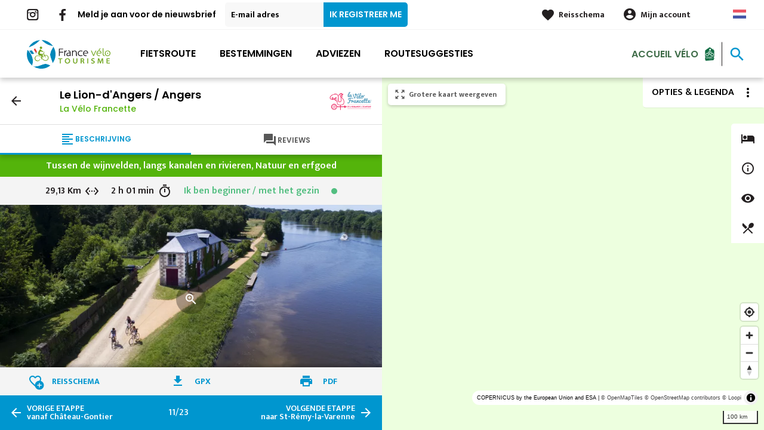

--- FILE ---
content_type: text/html; charset=UTF-8
request_url: https://nl.francevelotourisme.com/fietsroute/la-velo-francette/le-lion-d-angers-angers
body_size: 11703
content:
<!DOCTYPE html><html lang="nl" dir="ltr"><head><link rel="preconnect" href="https://tiles.loopi-velo.fr" crossorigin/><link rel="preconnect" href="https://analytics.francevelotourisme.com" crossorigin/><link rel="preconnect" href="https://cdn.jsdelivr.net" crossorigin/><link rel="preload" href="/sites/default/themes/france_velo_tourisme/fonts/CACPinafore.woff2" as="font" type="font/woff2" crossorigin/><link rel="preload" href="/themes/fvt/fonts/type_icons-webfont.woff2" as="font" type="font/woff2" crossorigin/><meta charset="utf-8" /><script>var _mtm = _mtm || [];
_mtm.push({'mtm.startTime': (new Date().getTime()), 'event': 'mtm.Start'});
var d=document, g=d.createElement('script'), s=d.getElementsByTagName('script')[0];
g.type='text/javascript'; g.async=true; g.defer=true; g.src='https://analytics.francevelotourisme.com/js/container_G1YZlEfk.js'; s.parentNode.insertBefore(g,s);</script><script>
var _paq = window._paq = window._paq || [];
_paq.push(['setExcludedQueryParams', ['fbclid']]);
_paq.push(['trackPageView']);
_paq.push(['enableLinkTracking']);
(function() {
var u='//analytics.francevelotourisme.com/';
_paq.push(['setTrackerUrl', u+'matomo.php']);
_paq.push(['setSiteId', '1']);
var d=document, g=d.createElement('script'), s=d.getElementsByTagName('script')[0];
g.async=true; g.src=u+'matomo.js'; s.parentNode.insertBefore(g,s);
})();
</script><script>(function(i,s,o,g,r,a,m){i['IntuitivObject']=r;i[r]=i[r]||function(){
(i[r].q=i[r].q||[]).push(arguments)};a=s.createElement(o),
m=s.getElementsByTagName(o)[0];a.async=1;a.src=g;m.parentNode.insertBefore(a,m)
})(window,document,'script','https://fvt.intuitiv-tourisme.fr/lib-intuitiv.min.js','intuitiv');intuitiv('create','_p9-sYTQj97ZS-7f_-8u','https://fvt.intuitiv-tourisme.fr/');</script><meta name="description" content="Le Lion-d&#039;Angers / Angers." /><meta property="og:description" content="Le Lion-d&#039;Angers / Angers." /><meta property="og:title" content="Lion-d&#039;Angers / Angers - La Vélo Francette" /><meta property="og:image" content="https://nl.francevelotourisme.com/sites/default/files/styles/ogimage/public/medias/images/la_roussiere_mayenne.jpg.webp?itok=ikmgbkVp" /><meta name="twitter:image" content="https://nl.francevelotourisme.com/sites/default/files/styles/twitterimage/public/medias/images/la_roussiere_mayenne.jpg.webp?itok=wCgXKVUd" /><meta name="twitter:image:alt" content="Lion-d&#039;Angers / Angers - La Vélo Francette" /><meta property="og:url" content="https://nl.francevelotourisme.com/fietsroute/la-velo-francette/le-lion-d-angers-angers" /><meta name="twitter:card" content="summary_large_image" /><meta name="twitter:title" content="Lion-d&#039;Angers / Angers - La Vélo Francette" /><meta name="twitter:description" content="Le Lion-d&#039;Angers / Angers." /><meta name="Generator" content="Drupal 10 (https://www.drupal.org)" /><meta name="MobileOptimized" content="width" /><meta name="HandheldFriendly" content="true" /><meta name="viewport" content="width=device-width, initial-scale=1.0" /><link rel="alternate" hreflang="x-default" href="https://www.francevelotourisme.com/itineraire/la-velo-francette/le-lion-d-angers-angers" /><link rel="canonical" href="https://nl.francevelotourisme.com/fietsroute/la-velo-francette/le-lion-d-angers-angers" /><link rel="icon" href="/sites/default/themes/france_velo_tourisme/favicon.ico" type="image/vnd.microsoft.icon" /><link rel="alternate" hreflang="fr" href="https://www.francevelotourisme.com/itineraire/la-velo-francette/le-lion-d-angers-angers" /><link rel="alternate" hreflang="en" href="https://en.francevelotourisme.com/cycle-route/la-velo-francette-normandy-atlantic-by-bike/le-lion-d-angers-angers" /><link rel="alternate" hreflang="de" href="https://de.francevelotourisme.com/radroute/la-velo-francette/le-lion-d-angers-angers" /><link rel="alternate" hreflang="nl" href="https://nl.francevelotourisme.com/fietsroute/la-velo-francette/le-lion-d-angers-angers" /><link rel="shortlink" href="https://nl.francevelotourisme.com/etape/162" /><title>Lion-d&#039;Angers / Angers - La Vélo Francette</title><link rel="stylesheet" media="all" href="/sites/default/files/css/css_1Sy8FVCjl9uXkDPSpcmJgYNFEMJ8Et_x6L6FSrmTYPY.css?delta=0&amp;language=nl&amp;theme=france_velo_tourisme&amp;include=eJxtjtEOwyAIRX_IzU8y1NKOBMXgtdv-fraPS18IORcOZGrIL4oLdQ6bU82cDlZLsOHSC8ddbSF9dHxV6h62A3eov6WxB6kYAjlStlo5wzzSgGUrTRli9W7CeRWf7RmrWZN41Wehtthn11AI7EKaZC7169d5mP-5DZx4Db639fR3roggB9PIAp_-_u3gcil-_LdjvQ" /><link rel="stylesheet" media="all" href="//fonts.googleapis.com/icon?family=Material+Icons" /><link rel="stylesheet" media="all" href="//fonts.googleapis.com/icon?family=Material+Icons+Outlined" /><link rel="stylesheet" media="all" href="/sites/default/files/css/css_S5alxKy3G16OzpqWf8gtJIOEG5vOA8NbxUIK9lKIsJg.css?delta=3&amp;language=nl&amp;theme=france_velo_tourisme&amp;include=eJxtjtEOwyAIRX_IzU8y1NKOBMXgtdv-fraPS18IORcOZGrIL4oLdQ6bU82cDlZLsOHSC8ddbSF9dHxV6h62A3eov6WxB6kYAjlStlo5wzzSgGUrTRli9W7CeRWf7RmrWZN41Wehtthn11AI7EKaZC7169d5mP-5DZx4Db639fR3roggB9PIAp_-_u3gcil-_LdjvQ" /><script type="application/ld+json">[{"@context":"http:\/\/schema.org","@type":"TravelAction","distance":{"@type":"Distance","name":"29.127 kilometers"},"fromLocation":{"@type":"Place","name":"Le Lion-d'Angers"},"toLocation":{"@type":"Place","name":"Angers"},"url":{}},{"@context":"http:\/\/schema.org","@type":"BreadcrumbList","itemListElement":[{"@type":"ListItem","position":1,"item":{"@id":"https:\/\/nl.francevelotourisme.com\/","name":"Homepagina"}},{"@type":"ListItem","position":2,"item":{"@id":"https:\/\/nl.francevelotourisme.com\/fietsroute","name":"Fietsroute"}},{"@type":"ListItem","position":3,"item":{"@id":"https:\/\/nl.francevelotourisme.com\/fietsroute\/la-velo-francette","name":"La V\u00e9lo Francette"}},{"@type":"ListItem","position":4,"item":{"@id":"https:\/\/nl.francevelotourisme.com\/fietsroute\/la-velo-francette\/le-lion-d-angers-angers","name":"Le Lion-d'Angers \/ Angers"}}]}]</script><link rel="apple-touch-icon" sizes="57x57" href="/sites/default/themes/france_velo_tourisme/images/icons/apple-icon-57x57.png"><link rel="apple-touch-icon" sizes="60x60" href="/sites/default/themes/france_velo_tourisme/images/icons/apple-icon-60x60.png"><link rel="apple-touch-icon" sizes="72x72" href="/sites/default/themes/france_velo_tourisme/images/icons/apple-icon-72x72.png"><link rel="apple-touch-icon" sizes="76x76" href="/sites/default/themes/france_velo_tourisme/images/icons/apple-icon-76x76.png"><link rel="apple-touch-icon" sizes="114x114" href="/sites/default/themes/france_velo_tourisme/images/icons/apple-icon-114x114.png"><link rel="apple-touch-icon" sizes="120x120" href="/sites/default/themes/france_velo_tourisme/images/icons/apple-icon-120x120.png"><link rel="apple-touch-icon" sizes="144x144" href="/sites/default/themes/france_velo_tourisme/images/icons/apple-icon-144x144.png"><link rel="apple-touch-icon" sizes="152x152" href="/sites/default/themes/france_velo_tourisme/images/icons/apple-icon-152x152.png"><link rel="apple-touch-icon" sizes="180x180" href="/sites/default/themes/france_velo_tourisme/images/icons/apple-icon-180x180.png"><link rel="icon" type="image/png" sizes="192x192" href="/sites/default/themes/france_velo_tourisme/images/icons/android-icon-192x192.png"><link rel="icon" type="image/png" sizes="32x32" href="/sites/default/themes/france_velo_tourisme/images/icons/favicon-32x32.png"><link rel="icon" type="image/png" sizes="96x96" href="/sites/default/themes/france_velo_tourisme/images/icons/favicon-96x96.png"><link rel="icon" type="image/png" sizes="16x16" href="/sites/default/themes/france_velo_tourisme/images/icons/favicon-16x16.png"><link rel="manifest" href="/sites/default/themes/france_velo_tourisme/images/icons/manifest.json"><meta name="msapplication-TileColor" content="#54b40b"><meta name="msapplication-TileImage" content="/sites/default/themes/france_velo_tourisme/images/icons/ms-icon-144x144.png"><meta name="theme-color" content="#0096cf"><meta name="google-site-verification" content="1DU3dmhxwdPWzVFgxsy8lVnh4JJpxVuKplGJ3iwEfpw" /><meta name="google-site-verification" content="NR0tY4kysvdGrIY-5jsF8nrDSByAa33CcD9K8cfXmoo" /><meta name="p:domain_verify" content="8ad786f1994e189fdea7555159c94eb1"/></head><body> <a href="#main-content" class="visually-hidden focusable"> Overslaan en naar de inhoud gaan </a><div class="dialog-off-canvas-main-canvas" data-off-canvas-main-canvas><div class="layout-container"> <header id="navigation"><div><div id="block-menu"><div id="menu" class="transparent" ><div class="wrapper-links d-none d-lg-block newsletter"><div><div class="link-share link-share-hover"> <a href="https://www.instagram.com/francevelotourisme/" class="instagram"></a> <a href="https://www.facebook.com/france.velo.tourisme/" class="facebook"></a></div><form class="newsletter-form" data-drupal-selector="newsletter-form" action="/fietsroute/la-velo-francette/le-lion-d-angers-angers" method="post" id="newsletter-form" accept-charset="UTF-8"><div class="js-form-item form-item js-form-type-email form-item-mail form-item-email js-form-item-mail"> <label for="edit-mail" class="js-form-required form-required">Meld je aan voor de nieuwsbrief</label> <input placeholder="E-mail adres" data-drupal-selector="edit-mail" type="email" id="edit-mail" name="mail" value="" size="60" maxlength="254" class="form-email required" required="required" aria-required="true" /></div><input autocomplete="off" data-drupal-selector="form-brndrxrd3lcjnmkd39vtix24r44kykelr51hdct1fuo" type="hidden" name="form_build_id" value="form-BRnDRXRd3lcjNmKD39vtIX24r44kYkeLr51Hdct1FUo" /><input data-drupal-selector="edit-newsletter-form" type="hidden" name="form_id" value="newsletter_form" /> <input data-drupal-selector="edit-captcha-sid" type="hidden" name="captcha_sid" value="161329476" /><input data-drupal-selector="edit-captcha-token" type="hidden" name="captcha_token" value="qks8xr7PaU3sThoMM1wT7A-cbx-R4wHXgqtUz5dJErg" /><input id="recaptcha-v3-token" class="recaptcha-v3-token" data-recaptcha-v3-action="recaptcha_v3" data-recaptcha-v3-site-key="6LcmIsMZAAAAAHpvqtlXmPR_BIm42mz6Izvg9-DD" data-drupal-selector="edit-captcha-response" type="hidden" name="captcha_response" value="" /><input data-drupal-selector="edit-is-recaptcha-v3" type="hidden" name="is_recaptcha_v3" value="1" /><div data-drupal-selector="edit-actions" class="form-actions js-form-wrapper form-wrapper" id="edit-actions"><input data-drupal-selector="edit-submit" type="submit" id="edit-submit" name="op" value="Ik registreer me" class="button js-form-submit form-submit" /></div></form><div class="wrapper-links-right"><div><div class="link-espace-pro"> <a href="https://nl.francevelotourisme.com/espace-pro">Espace pro</a></div><div class="link-favoris"> <a href="https://nl.francevelotourisme.com/mijn-reisschema-s">Reisschema</a></div><div class="menu-user"><div> <a href="https://nl.francevelotourisme.com/connexion?destination=etape/162" rel="nofollow">Mijn account</a></div></div><div class="language-switcher-wrapper"><ul class="language-switcher-language-url"><li hreflang="nl" data-drupal-link-system-path="etape/162" class="is-active" aria-current="page"><a href="https://nl.francevelotourisme.com/fietsroute/la-velo-francette/le-lion-d-angers-angers" class="language-link is-active" hreflang="nl" data-drupal-link-system-path="etape/162" aria-current="page">Dutch</a></li><li hreflang="fr" data-drupal-link-system-path="etape/162"><a href="https://www.francevelotourisme.com/itineraire/la-velo-francette/le-lion-d-angers-angers" class="language-link" hreflang="fr" data-drupal-link-system-path="etape/162">French</a></li><li hreflang="en" data-drupal-link-system-path="etape/162"><a href="https://en.francevelotourisme.com/cycle-route/la-velo-francette-normandy-atlantic-by-bike/le-lion-d-angers-angers" class="language-link" hreflang="en" data-drupal-link-system-path="etape/162">Anglais</a></li><li hreflang="de" data-drupal-link-system-path="etape/162"><a href="https://de.francevelotourisme.com/radroute/la-velo-francette/le-lion-d-angers-angers" class="language-link" hreflang="de" data-drupal-link-system-path="etape/162">German</a></li></ul></div></div></div></div></div><div class="wrapper-menu container-fluid"><div class="row"><div class="col-2 d-lg-none"> <a href="" class="menu-burger"><span>menu</span>Menu</a></div><div class="col-8 logo"> <a href="/"></a></div><div class="d-none d-lg-block"> <nav><ul class="menu menu-level-0"><li class="d-md-none"><a href="/">Home</a></li><li class="couleur-fond menu-item" style="color:#000000;"> <a href="https://nl.francevelotourisme.com/fietsroute" title="Alle fietsroutes in Frankrijk" data-drupal-link-system-path="itineraire">Fietsroute</a><div class="menu_link_content menu-link-contentmain view-mode-default menu-dropdown menu-dropdown-0 menu-type-default"></div></li><li class="couleur-fond menu-item menu-item--collapsed" style="color:#000000;"> <a href="https://nl.francevelotourisme.com/bestemmingen" title="Regio&#039;s en steden om met de fiets te reizen" data-drupal-link-system-path="node/266">Bestemmingen</a><div class="menu_link_content menu-link-contentmain view-mode-default menu-dropdown menu-dropdown-0 menu-type-default"></div></li><li class="couleur-fond menu-item menu-item--collapsed" style="color:#000000;"> <a href="https://nl.francevelotourisme.com/adviezen" title="Onze adviezen om uw reis in Frankrijk voor te bereiden" data-drupal-link-system-path="node/49">Adviezen</a><div class="menu_link_content menu-link-contentmain view-mode-default menu-dropdown menu-dropdown-0 menu-type-default"></div></li><li class="couleur-fond menu-item" style="color:#000000;"> <a href="https://nl.francevelotourisme.com/routesuggesties" title="Inspiraties, fietsreisvoorstellen en fietsvakanties" data-drupal-link-system-path="suggestions-de-parcours">Routesuggesties</a><div class="menu_link_content menu-link-contentmain view-mode-default menu-dropdown menu-dropdown-0 menu-type-default"></div></li><li><div class="accueil-velo"> <a href="https://nl.francevelotourisme.com/accueil-velo">Accueil Vélo</a></div></li></ul></nav></div><div class="col-2 wrapper-links-left"><div class="accueil-velo"> <a href="https://nl.francevelotourisme.com/accueil-velo">Accueil Vélo</a></div><div class="bouton-sagacite"> <a href="" class="bouton-open-sagacite"></a></div></div></div></div><div class="sagacite-form-block"> <a href="#" class="d-md-none close"></a><form class="intuitiv-search-form" data-drupal-selector="intuitiv-search-form" action="/fietsroute/la-velo-francette/le-lion-d-angers-angers" method="post" id="intuitiv-search-form" accept-charset="UTF-8"><div class="js-form-item form-item js-form-type-textfield form-item-termes-recherche form-item-textfield js-form-item-termes-recherche form-no-label"> <input autocomplete="off" title="Ik wil graag" data-drupal-selector="edit-termes-recherche" type="text" id="edit-termes-recherche" name="termes_recherche" value="" size="60" maxlength="128" placeholder="Zoeken…" class="form-text required" required="required" aria-required="true" /></div><input data-drupal-selector="edit-user" type="hidden" name="user" value="" /><div class="wrapper-autocompletion"></div><input autocomplete="off" data-drupal-selector="form-2ik3x0w6qpfm21jh-7dyit-ysgqrlffnhtc5dl1rw2q" type="hidden" name="form_build_id" value="form-2ik3x0w6qPFM21jh-7dYit_YSgqRlFfNHtc5DL1rw2Q" /><input data-drupal-selector="edit-intuitiv-search-form" type="hidden" name="form_id" value="intuitiv_search_form" /><div data-drupal-selector="edit-actions" class="form-actions js-form-wrapper form-wrapper" id="edit-actions--3"><input data-drupal-selector="edit-submit" type="submit" id="edit-submit--3" name="op" value="search" class="button js-form-submit form-submit" /></div></form></div></div><div id="menu-popin"> <a href="#" class="close"></a><div> <nav><ul class="menu menu-level-0"><li class="d-md-none"><a href="/">Home</a></li><li class="couleur-fond menu-item" style="color:#000000;"> <a href="https://nl.francevelotourisme.com/fietsroute" title="Alle fietsroutes in Frankrijk" data-drupal-link-system-path="itineraire">Fietsroute</a><div class="menu_link_content menu-link-contentmain view-mode-default menu-dropdown menu-dropdown-0 menu-type-default"></div></li><li class="couleur-fond menu-item menu-item--collapsed" style="color:#000000;"> <a href="https://nl.francevelotourisme.com/bestemmingen" title="Regio&#039;s en steden om met de fiets te reizen" data-drupal-link-system-path="node/266">Bestemmingen</a><div class="menu_link_content menu-link-contentmain view-mode-default menu-dropdown menu-dropdown-0 menu-type-default"></div></li><li class="couleur-fond menu-item menu-item--collapsed" style="color:#000000;"> <a href="https://nl.francevelotourisme.com/adviezen" title="Onze adviezen om uw reis in Frankrijk voor te bereiden" data-drupal-link-system-path="node/49">Adviezen</a><div class="menu_link_content menu-link-contentmain view-mode-default menu-dropdown menu-dropdown-0 menu-type-default"></div></li><li class="couleur-fond menu-item" style="color:#000000;"> <a href="https://nl.francevelotourisme.com/routesuggesties" title="Inspiraties, fietsreisvoorstellen en fietsvakanties" data-drupal-link-system-path="suggestions-de-parcours">Routesuggesties</a><div class="menu_link_content menu-link-contentmain view-mode-default menu-dropdown menu-dropdown-0 menu-type-default"></div></li><li><div class="accueil-velo"> <a href="https://nl.francevelotourisme.com/accueil-velo">Accueil Vélo</a></div></li></ul></nav><div class="link-espace-pro"> <a href="https://nl.francevelotourisme.com/espace-pro">Espace pro</a></div><div class="link-favoris"> <a href="https://nl.francevelotourisme.com/mijn-reisschema-s">Reisschema</a></div><div class="menu-user"><div> <a href="https://nl.francevelotourisme.com/connexion?destination=etape/162" rel="nofollow">Mijn account</a></div></div><div class="newsletter-form-mobile"><form class="newsletter-form" data-drupal-selector="newsletter-form-2" action="/fietsroute/la-velo-francette/le-lion-d-angers-angers" method="post" id="newsletter-form--2" accept-charset="UTF-8"><div class="js-form-item form-item js-form-type-email form-item-mail form-item-email js-form-item-mail"> <label for="edit-mail--2" class="js-form-required form-required">Meld je aan voor de nieuwsbrief</label> <input placeholder="E-mail adres" data-drupal-selector="edit-mail" type="email" id="edit-mail--2" name="mail" value="" size="60" maxlength="254" class="form-email required" required="required" aria-required="true" /></div><input autocomplete="off" data-drupal-selector="form-sii8o931u-n-zsp-sor7sewhtnmh5udvheeg4fbctk" type="hidden" name="form_build_id" value="form--Sii8o931u_n_zsp_sor7SewHtnmH5uDvHeEg4FBcTk" /><input data-drupal-selector="edit-newsletter-form-2" type="hidden" name="form_id" value="newsletter_form" /> <input data-drupal-selector="edit-captcha-sid" type="hidden" name="captcha_sid" value="161329477" /><input data-drupal-selector="edit-captcha-token" type="hidden" name="captcha_token" value="1MxgjjBLETLq0xykn4k6rW28aVzCh-tQDdd8Y1FMNCg" /><input id="recaptcha-v3-token--2" class="recaptcha-v3-token" data-recaptcha-v3-action="recaptcha_v3" data-recaptcha-v3-site-key="6LcmIsMZAAAAAHpvqtlXmPR_BIm42mz6Izvg9-DD" data-drupal-selector="edit-captcha-response" type="hidden" name="captcha_response" value="" /><input data-drupal-selector="edit-is-recaptcha-v3" type="hidden" name="is_recaptcha_v3" value="1" /><div data-drupal-selector="edit-actions" class="form-actions js-form-wrapper form-wrapper" id="edit-actions--2"><input data-drupal-selector="edit-submit" type="submit" id="edit-submit--2" name="op" value="Ik registreer me" class="button js-form-submit form-submit" /></div></form></div><div class="language-switcher-wrapper"><ul class="language-switcher-language-url"><li hreflang="nl" data-drupal-link-system-path="etape/162" class="is-active" aria-current="page"><a href="https://nl.francevelotourisme.com/fietsroute/la-velo-francette/le-lion-d-angers-angers" class="language-link is-active" hreflang="nl" data-drupal-link-system-path="etape/162" aria-current="page">Dutch</a></li><li hreflang="fr" data-drupal-link-system-path="etape/162"><a href="https://www.francevelotourisme.com/itineraire/la-velo-francette/le-lion-d-angers-angers" class="language-link" hreflang="fr" data-drupal-link-system-path="etape/162">French</a></li><li hreflang="en" data-drupal-link-system-path="etape/162"><a href="https://en.francevelotourisme.com/cycle-route/la-velo-francette-normandy-atlantic-by-bike/le-lion-d-angers-angers" class="language-link" hreflang="en" data-drupal-link-system-path="etape/162">Anglais</a></li><li hreflang="de" data-drupal-link-system-path="etape/162"><a href="https://de.francevelotourisme.com/radroute/la-velo-francette/le-lion-d-angers-angers" class="language-link" hreflang="de" data-drupal-link-system-path="etape/162">German</a></li></ul></div></div></div></div></div> </header> <main role="main"> <a id="main-content" tabindex="-1"></a><div data-drupal-messages-fallback class="hidden"></div><div class="layout-content-carte"><div id="content-page-carte" class="content-page"><div class="content"><div><div id="block-france-velo-tourisme-content"> <article data-id-intuitiv="etape-162-e34be1a3-6d2c-42eb-a2bb-f78041ef3234" class="intuitiv-vue etape full fiche-itineraire" data-title="Le Lion-d&#039;Angers / Angers"><div class="head-sticky"><div class="head"> <img src="https://nl.francevelotourisme.com/sites/default/files/itineraire/logo/Logo%20Velo%20Francette.png" class="logo"/> <a href="https://nl.francevelotourisme.com/fietsroute/la-velo-francette" class="back use-ajax-get">arrow_back</a><h1>Le Lion-d&#039;Angers / Angers <a href="https://nl.francevelotourisme.com/fietsroute/la-velo-francette" class="use-ajax-get">La Vélo Francette</a></h1></div><div class="onglets onglet-2"> <a href="#description" class="actif description"><span><span>Beschrijving</span></span></a> <a href="#temoignages" class="avis"><span><span>Reviews</span></span></span></a></div></div><div class="onglets-content"><div id="description" class="open"><div class="infos"><div class="infos-niveau-1"><div class="thematique"> <span>Tussen de wijnvelden, langs kanalen en rivieren, Natuur en erfgoed</span></div></div><div class="infos-niveau-2"><div class="distance"><span>29,13 Km</span></div><div class="duree"><span>2 h 01 min</span></div><div class="difficulte"><div class="niveau-difficulte"> <span style="color: #52BE80"> Ik ben beginner / met het gezin <b style="background-color: #52BE80"></b> </span></div></div></div></div><div class="image"> <a href="https://nl.francevelotourisme.com/visionneuse/etape/162" class="link-visionneuse use-ajax-get no-target"></a> <picture> <source srcset="/sites/default/files/styles/itineraire/public/medias/images/la_roussiere_mayenne.jpg.webp?itok=d3Ltu7HB 1x" media="(min-width: 0)" type="image/webp" width="770" height="380"/> <img width="770" height="380" src="/sites/default/files/styles/itineraire/public/medias/images/la_roussiere_mayenne.jpg.webp?itok=d3Ltu7HB" alt="" loading="lazy" /> </picture></div><div class="depart-arrivee"><div class="row"><div class="col-5 swap-balade-depart"><div class="depart">Le Lion-d&#039;Angers</div></div><div class="col-2 swap-balade-wrapper"> <a href="#" rel="nofollow" class="swap-balade material-icons">swap_horiz</a></div><div class="col-5 swap-balade-arrivee"><div class="arrivee">Angers</div></div></div></div><div class="content"><h2>29,13 km fietsroute van Le Lion-d&#039;Angers naar Angers</h2><div class="row"><div class="col-12 wrapper-profil"><h3>Hoogteverschil van het etappe</h3><div class="profil-altimetrique"> <canvas id="162"></canvas><div class="values"> <span class="descente">49 m</span> <span class="montee">65 m</span></div></div></div><div class="col-12"><div class="amenagements"><h3>Etappe wegtypes</h3><div class="amenagements-wrapper"><div style="width: 98.21%;" data-type="cycleways"></div><div style="width: 1.78%;" data-type="route"></div></div><div class="amenagements-legendes"> <span data-type="cycleways"> Fietspad: 28,61 km </span> <span data-type="route"> Over de weg: 0,52 km </span></div></div></div><div class="col-12"><div class="amenagements"><h3>Ondergronden</h3><div class="amenagements-wrapper"><div style="width: 0.86%;" data-type="lisse"></div><div style="width: 24.86%;" data-type="rugueux"></div><div style="width: 3.86%;" data-type="accidente"></div><div style="width: 70.4%;" data-type="inconnu"></div></div><div class="amenagements-legendes"> <span data-type="lisse"> Glad: 0,25 km </span> <span data-type="rugueux"> Ruw: 7,24 km </span> <span data-type="accidente"> Onverhard: 1,12 km </span> <span data-type="inconnu"> Inconnu: 20,51 km </span></div></div></div></div><div id="pois-etapes" class="col-12" data-id="162"><div class="titre-sous-titre"><h2>Accommodatie op de route</h2></div></div><div class="edito-slider col-12"><div class="titre-sous-titre"><h2>Reisideeën op de etappe</h2></div><div data-spacebetween="30" data-slidesperview="2" data-breakpoints="{&quot;960&quot;:{&quot;slidesPerView&quot;:1}}" data-navigation="true" data-loop="false" data-autoplay="false" data-pagination="false" data-centeredslides="false" class="slider"><div class="slider-wrapper"><div class="swiper-container"><div class="swiper-wrapper"><div class="swiper-slide"> <article data-history-node-id="738" class="node node-page-edito teaser push click-block image-teaser" data-url="https://nl.francevelotourisme.com/bestemmingen/atlantische-loirestreek-fietsroutes/lusroute-loire-mayenne-sarthe"><div class="content"><div> <a href="https://nl.francevelotourisme.com/carnet/add/entity%3Anode%3A738" rel="nofollow" class="use-ajax bt-add-carnet" data-type="edito" data-title="Lusroute tussen Loire, Mayenne en Sarthe">favorite</a><div class="image-content"><div class="image"> <picture> <source srcset="/sites/default/files/styles/1x1/public/medias/images/sem_0021337_MD.jpg.webp?itok=GQq7WSTv 1x" media="(min-width: 992px)" type="image/webp" width="370" height="370"/> <source srcset="/sites/default/files/styles/1x1_mobile/public/medias/images/sem_0021337_MD.jpg.webp?itok=EYMW9yWV 1x" media="(min-width: 0)" type="image/webp" width="370" height="185"/> <img width="370" height="185" src="/sites/default/files/styles/1x1_mobile/public/medias/images/sem_0021337_MD.jpg.webp?itok=EYMW9yWV" alt="" loading="lazy" /> </picture></div></div><div class="infos"><div class="duree"> <span>1 week of meer</span></div></div><div class="text"><h3><a class="link-block" href="https://nl.francevelotourisme.com/bestemmingen/atlantische-loirestreek-fietsroutes/lusroute-loire-mayenne-sarthe"><span>Lusroute tussen Loire, Mayenne en Sarthe</span></a></h3><div class="d-none d-md-block"></div></div></div></div> </article></div></div></div><div class="swiper-nav"><div class="swiper-button-prev"></div><div class="swiper-button-next"></div></div></div></div></div></div></div><div id="temoignages"> <section class="comments-avis"><div class="titre-sous-titre"><h2>Reviews van andere fietsers</h2><div class="titre-sous-titre">op de Le Lion-d&#039;Angers / Angers</div></div><div class="comments-avis-action"><div class="row"><div class="col-12 col-md-6 link-action-comment order-md-2"></div><div class="col-12 col-md-6 order-md-1"><div class="note">Beoordelingscijfer van internetgebruikers <span class="count">(0)</span> <span class="moyenne">0,0</span></div></div></div></div> </section><div class="temoignages"><div class="title"><h2>Zij gingen je voor</h2></div><div><div data-spacebetween="30" data-slidesperview="auto" data-breakpoints="{&quot;960&quot;:{&quot;slidesPerView&quot;:1}}" data-navigation="true" data-loop="false" data-autoplay="false" data-pagination="false" data-centeredslides="false" data-slidertop="true" class="slider"><div class="slider-wrapper"><div class="swiper-container"><div class="swiper-wrapper"><div class="swiper-slide"><article data-history-node-id="329" class="no-slider node node-temoignage teaser_2x1_wide push click-block image-teaser" lang="fr" data-url="https://www.francevelotourisme.com/ils-l-ont-fait/vos-temoignages/recit-de-voyage-a-velo-de-ouistreham-a-la-rochelle"><div class="content"><div> <a href="https://nl.francevelotourisme.com/carnet/add/entity%3Anode%3A329" rel="nofollow" class="use-ajax bt-add-carnet" data-type="edito" data-title="Récit de voyage à vélo de Ouistreham à la Rochelle">favorite</a><div class="image-content"><div class="image"> <picture> <source srcset="/sites/default/files/styles/teaser_2x1/public/medias/images/Image2_0.png.webp?itok=ha4ZYxup 1x" media="(min-width: 992px)" type="image/webp" width="470" height="265"/> <source srcset="/sites/default/files/styles/1x1_mobile/public/medias/images/Image2_0.png.webp?itok=MilWq7lc 1x" media="(min-width: 0)" type="image/webp" width="370" height="185"/> <img width="370" height="185" src="/sites/default/files/styles/1x1_mobile/public/medias/images/Image2_0.png.webp?itok=MilWq7lc" alt="" loading="lazy" /> </picture></div></div><div class="infos"></div><div class="text"><h3><a class="link-block" href="https://www.francevelotourisme.com/ils-l-ont-fait/vos-temoignages/recit-de-voyage-a-velo-de-ouistreham-a-la-rochelle"><span>Récit de voyage à vélo de Ouistreham à la Rochelle</span></a></h3><div class="d-none d-md-block"><div class="field_accroche">3 véloroutes, 820km, 7 jours à vélo : le récit de Jean Marc</div></div></div></div></div> </article></div><div class="swiper-slide"><article data-history-node-id="341" lang="fr" class="node node-temoignage teaser_2x1_wide push click-block image-teaser" data-url="https://www.francevelotourisme.com/ils-l-ont-fait/vos-temoignages/la-velo-francette-de-caen-a-la-rochelle"><div class="content"><div> <a href="https://nl.francevelotourisme.com/carnet/add/entity%3Anode%3A341" rel="nofollow" class="use-ajax bt-add-carnet" data-type="edito" data-title="La Vélo Francette de Caen à La Rochelle">favorite</a><div class="image-content"><div class="image"> <picture> <source srcset="/sites/default/files/styles/teaser_2x1/public/medias/images/velofrancette-en-couple.jpg.webp?itok=anKUXKxy 1x" media="(min-width: 992px)" type="image/webp" width="470" height="265"/> <source srcset="/sites/default/files/styles/1x1_mobile/public/medias/images/velofrancette-en-couple.jpg.webp?itok=lVU2AqoN 1x" media="(min-width: 0)" type="image/webp" width="370" height="185"/> <img width="370" height="185" src="/sites/default/files/styles/1x1_mobile/public/medias/images/velofrancette-en-couple.jpg.webp?itok=lVU2AqoN" alt="" loading="lazy" /> </picture></div></div><div class="infos"></div><div class="text"><h3><a class="link-block" href="https://www.francevelotourisme.com/ils-l-ont-fait/vos-temoignages/la-velo-francette-de-caen-a-la-rochelle"><span>La Vélo Francette de Caen à La Rochelle</span></a></h3><div class="d-none d-md-block"></div></div></div></div> </article></div><div class="swiper-slide"><article data-history-node-id="546" lang="fr" class="node node-temoignage teaser_2x1_wide push click-block image-teaser" data-url="https://www.francevelotourisme.com/ils-l-ont-fait/vos-temoignages/demenager-a-velo-lyon-berlin"><div class="content"><div> <a href="https://nl.francevelotourisme.com/carnet/add/entity%3Anode%3A546" rel="nofollow" class="use-ajax bt-add-carnet" data-type="edito" data-title="Déménager à vélo : de Lyon à Berlin !">favorite</a><div class="image-content"><div class="image"> <picture> <source srcset="/sites/default/files/styles/teaser_2x1/public/medias/images/la-mer-a-velo.jpg.webp?itok=_n0mCP5q 1x" media="(min-width: 992px)" type="image/webp" width="470" height="265"/> <source srcset="/sites/default/files/styles/1x1_mobile/public/medias/images/la-mer-a-velo.jpg.webp?itok=9gFCSc1e 1x" media="(min-width: 0)" type="image/webp" width="370" height="185"/> <img width="370" height="185" src="/sites/default/files/styles/1x1_mobile/public/medias/images/la-mer-a-velo.jpg.webp?itok=9gFCSc1e" alt="" loading="lazy" /> </picture></div></div><div class="infos"></div><div class="text"><h3><a class="link-block" href="https://www.francevelotourisme.com/ils-l-ont-fait/vos-temoignages/demenager-a-velo-lyon-berlin"><span>Déménager à vélo : de Lyon à Berlin !</span></a></h3><div class="d-none d-md-block"><div class="field_accroche">Une aventure de plusieurs mois de la France jusqu&#039;à l&#039;Allemagne</div></div></div></div></div> </article></div></div></div><div class="swiper-nav"><div class="swiper-button-prev"></div><div class="swiper-button-next"></div></div></div></div></div></div></div></div><div class="menu-actions-sticky fiche-content etape"><div class="bt-carte-mobile"><a href="#" class="bouton bt-carte">Kaart</a></div><div class="menu"><div class="row"><div class="col-4"> <a href="https://nl.francevelotourisme.com/carnet/add/entity%3Aetape%3A162" rel="nofollow" class="use-ajax bt-carnet" data-type="etape" data-intuitiv-event="ajouterCarnet" data-icon="favorite_border">Reisschema</a></div><div class="col-4"> <a href="#" class="download download-gpx download-gpx-open" data-intuitiv-event="gpx" data-icon="file_download" rel="nofollow">GPX</a></div><div class="col-4"> <a href="https://nl.francevelotourisme.com/sites/default/files/etape_pdf/nl/la-velo-francette-le-lion-d-angers-angers.pdf" download class="bt-print print" target="_blank" data-intuitiv-event="pdf" data-icon="print">PDF</a></div></div></div></div><div class="navigation-etape"><div class="row"><div class="col-5"> <a href="https://nl.francevelotourisme.com/fietsroute/la-velo-francette/chateau-gontier-le-lion-d-angers" class="use-ajax-get prev d-none d-md-block"><span>vorige etappe</span><br/>vanaf Château-Gontier</a> <a href="https://nl.francevelotourisme.com/fietsroute/la-velo-francette/chateau-gontier-le-lion-d-angers" class="prev d-md-none"><span>vorige etappe</span></a></div><div class="col-2"> <span class="count">11/23</span></div><div class="col-5"> <a href="https://nl.francevelotourisme.com/fietsroute/la-velo-francette/angers-bouchemaine-st-mathurin" class="use-ajax-get next d-none d-md-block"><span>volgende etappe</span><br/>naar St-Rémy-la-Varenne</a> <a href="https://nl.francevelotourisme.com/fietsroute/la-velo-francette/angers-bouchemaine-st-mathurin" class="next d-md-none"><span>volgende etappe</span></a></div></div></div> </article><div><div class="modal-gpx modal-fvt"><div class="modal-mask"></div> <a href="#" class="close" ></a><div class="modal-wrapper"><div class="modal-container"><div class="donwload-gpx-modal"><div>Le Lion-d&#039;Angers > Angers</div> <a href="https://nl.francevelotourisme.com/etape/gpx/162" class="bouton bouton-couleur-1" rel="nofollow">Download de route op .GPX formaat</a> <br><br><div>Angers > Le Lion-d&#039;Angers</div> <a href="https://nl.francevelotourisme.com/etape/gpx/retour/162" class="bouton bouton-couleur-1" rel="nofollow">Download de route op .GPX formaat</a></div></div></div></div></div></div></div></div></div><div class="content-carte"><div><div id="block-carteloopi"><div class="carte-loopi-wrapper"><div id="options-carte"><div class="bt-options"> <span class="d-none d-md-block">Opties & legenda</span></div><div class="content"><div class="options"><div class="option option-filtre"> <input type="checkbox" id="option-filtre" checked/> <label for="option-filtre">Uitsluitend de "Accueil Vélo" services</label></div><div class="option option-itineraire"> <input type="checkbox" id="option-itineraire" checked/> <label for="option-itineraire">Fietsroutes weergeven</label></div><div class="option option-satellite"> <input type="checkbox" id="option-satellite"/> <label for="option-satellite">Satellietkaart</label></div></div><div class="legende"><div class="legende-wrapper etape"> <span>Legenda</span><div class="row"><div class="col-6"><div class="item voie-cyclable">Fietspad</div></div><div class="col-6"><div class="item liaisons">Aansluitingen</div></div><div class="col-6"><div class="item sur-route">Over de weg</div></div><div class="col-6"><div class="item alternatives">Alternatieven</div></div><div class="col-6"><div class="item vtt">Mountainbike route</div></div><div class="col-6"><div class="item parcours-provisoire">Tijdelijke route</div></div><div class="col-6"><div class="item itineraire-connexe">aangesloten fietsroute</div></div></div></div><div class="legende-wrapper itineraire-connexe"> <span>Legenda</span><div class="row"><div class="col-6"><div class="item itineraire-connexe">aangesloten fietsroute</div></div></div></div><div class="legende-wrapper itineraire"> <span>Legenda</span><div class="row"><div class="col-6"><div class="item eurovelo">Europese route (EuroVelo)</div></div><div class="col-6"><div class="item iti-local">Nationale, regionale of lokale route</div></div><div class="col-6"><div class="item boucle">Fietslus</div></div><div class="col-6"><div class="item iti-vtt">Mountainbike route</div></div><div class="col-7"><div class="item itineraire-maillage">Fietsroute netwerken</div></div></div></div></div></div></div><div class="nav-bar-poi"><form><div class="categories"><div class="item form-item-checkbox" data-id="hebergements"> <span class="bt-sous-categories"></span><div class="sous-categories"><div class="boutons-check-categorie"><p class="check-categorie" data-categorie="hebergements">Alles aanvinken</p><p class="uncheck-categorie" data-categorie="hebergements">Alles uitvinken</p></div><ul><li> <input type="checkbox" class="input-checkbox sous-categorie-sit" value="campings-et-aires-de-camping-car" id="poi-campings-et-aires-de-camping-car" data-categorie="hebergements"> <label for="poi-campings-et-aires-de-camping-car">Campings</label></li><li> <input type="checkbox" class="input-checkbox sous-categorie-sit" value="chambres-d-hotes" id="poi-chambres-d-hotes" data-categorie="hebergements"> <label for="poi-chambres-d-hotes">Bed and breakfast</label></li><li> <input type="checkbox" class="input-checkbox sous-categorie-sit" value="hotels" id="poi-hotels" data-categorie="hebergements"> <label for="poi-hotels">Hotels</label></li><li> <input type="checkbox" class="input-checkbox sous-categorie-sit" value="gites-et-locations-de-meubles" id="poi-gites-et-locations-de-meubles" data-categorie="hebergements"> <label for="poi-gites-et-locations-de-meubles">Lodgings and furnished rentals</label></li><li> <input type="checkbox" class="input-checkbox sous-categorie-sit" value="gites-etape" id="poi-gites-etape" data-categorie="hebergements"> <label for="poi-gites-etape">Stopover gites</label></li><li> <input type="checkbox" class="input-checkbox sous-categorie-sit" value="hebergements-insolites" id="poi-hebergements-insolites" data-categorie="hebergements"> <label for="poi-hebergements-insolites">Unusual accommodation</label></li><li> <input type="checkbox" class="input-checkbox sous-categorie-sit" value="hebergements-collectifs" id="poi-hebergements-collectifs" data-categorie="hebergements"> <label for="poi-hebergements-collectifs">Group accommodation</label></li><li> <input type="checkbox" class="input-checkbox sous-categorie-sit" value="residences-de-tourisme" id="poi-residences-de-tourisme" data-categorie="hebergements"> <label for="poi-residences-de-tourisme">Holiday residences</label></li><li> <input type="checkbox" class="input-checkbox sous-categorie-sit" value="villages-vacances" id="poi-villages-vacances" data-categorie="hebergements"> <label for="poi-villages-vacances">Holiday villages</label></li></ul></div></div><div class="item form-item-checkbox" data-id="pratique"> <span class="bt-sous-categories"></span><div class="sous-categories"><div class="boutons-check-categorie"><p class="check-categorie" data-categorie="pratique">Alles aanvinken</p><p class="uncheck-categorie" data-categorie="pratique">Alles uitvinken</p></div><ul><li> <input type="checkbox" class="input-checkbox sous-categorie-sit" value="loueurs-reparateurs-velos" id="poi-loueurs-reparateurs-velos" data-categorie="pratique"> <label for="poi-loueurs-reparateurs-velos">Bicycle rentals/ repairs</label></li><li> <input type="checkbox" class="input-checkbox sous-categorie-sit" value="gares" id="poi-gares" data-categorie="pratique"> <label for="poi-gares">Gare</label></li><li> <input type="checkbox" class="input-checkbox sous-categorie-sit" value="office-de-tourisme" id="poi-office-de-tourisme" data-categorie="pratique"> <label for="poi-office-de-tourisme">Tourist offices</label></li><li> <input type="checkbox" class="input-checkbox sous-categorie-sit" value="aire_de_servies" id="poi-aire_de_servies" data-categorie="pratique"> <label for="poi-aire_de_servies">Dienstverleningsgebied</label></li><li> <input type="checkbox" class="input-checkbox sous-categorie-sit" value="borne-de-recharge" id="poi-borne-de-recharge" data-categorie="pratique"> <label for="poi-borne-de-recharge">Borne de recharge VAE</label></li><li> <input type="checkbox" class="input-checkbox sous-categorie-sit" value="point-eau" id="poi-point-eau" data-categorie="pratique"> <label for="poi-point-eau">Points d'eau</label></li><li> <input type="checkbox" class="input-checkbox sous-categorie-sit" value="toilet" id="poi-toilet" data-categorie="pratique"> <label for="poi-toilet">Toilettes publiques</label></li><li> <input type="checkbox" class="input-checkbox sous-categorie-sit" value="location-canoe" id="poi-location-canoe" data-categorie="pratique"> <label for="poi-location-canoe">Canoe and kayak rental</label></li></ul></div></div><div class="item form-item-checkbox" data-id="loisirs"> <span class="bt-sous-categories"></span><div class="sous-categories"><div class="boutons-check-categorie"><p class="check-categorie" data-categorie="loisirs">Alles aanvinken</p><p class="uncheck-categorie" data-categorie="loisirs">Alles uitvinken</p></div><ul><li> <input type="checkbox" class="input-checkbox sous-categorie-sit" value="sites-culturels-touristiques" id="poi-sites-culturels-touristiques" data-categorie="loisirs"> <label for="poi-sites-culturels-touristiques">Culturele en toeristische plaatsen</label></li><li> <input type="checkbox" class="input-checkbox sous-categorie-sit" value="activites" id="poi-activites" data-categorie="loisirs"> <label for="poi-activites">Leisure and activities</label></li><li> <input type="checkbox" class="input-checkbox sous-categorie-sit" value="lieu-baignade" id="poi-lieu-baignade" data-categorie="loisirs"> <label for="poi-lieu-baignade">Bathing places</label></li><li> <input type="checkbox" class="input-checkbox sous-categorie-sit" value="village-caractere" id="poi-village-caractere" data-categorie="loisirs"> <label for="poi-village-caractere">Villages with character</label></li><li> <input type="checkbox" class="input-checkbox sous-categorie-sit" value="marches" id="poi-marches" data-categorie="loisirs"> <label for="poi-marches">Markets</label></li><li> <input type="checkbox" class="input-checkbox sous-categorie-sit" value="degustation" id="poi-degustation" data-categorie="loisirs"> <label for="poi-degustation">Tasting</label></li></ul></div></div><div class="item form-item-checkbox" data-id="restos-bars"> <input type="checkbox" class="input-checkbox sous-categorie-sit" value="restos-bars" id="poi-restos-bars" data-categorie="restos-bars"> <label for="poi-restos-bars"></label></div><div class="other-item"><div id="uncheck"> Alles uitvinken</div></div></div> <a href="https://nl.francevelotourisme.com/signalement/json" class="use-ajax-get bt-signalement" data-iti="85,72,1,6,4,10,79,74"></a></form></div> <a href="" id="agrandir-carte" class="icon-material" data-icon="zoom_out_map"> <span class="agrandir">Grotere kaart weergeven</span> <span class="reduire">Map verkleinen</span> </a><div id="carte-loopi" class="has-navbar"></div><div class="close-carte"><a href="#" class="bouton full bt-list">Details fietsroute</a></div></div></div></div></div></div> </main></div></div><script type="application/json" data-drupal-selector="drupal-settings-json">{"path":{"baseUrl":"\/","pathPrefix":"","currentPath":"etape\/162","currentPathIsAdmin":false,"isFront":false,"currentLanguage":"nl"},"pluralDelimiter":"\u0003","suppressDeprecationErrors":true,"ajaxPageState":{"libraries":"[base64]","theme":"france_velo_tourisme","theme_token":null},"ajaxTrustedUrl":{"form_action_p_pvdeGsVG5zNF_XLGPTvYSKCf43t8qZYSwcfZl2uzM":true,"https:\/\/nl.francevelotourisme.com\/fietsroute\/la-velo-francette\/le-lion-d-angers-angers?ajax_form=1":true},"fvt":{"marqueBlanche":"e34be1a3-6d2c-42eb-a2bb-f78041ef3234"},"tarteaucitron":{"options":{"privacyUrl":"","hashtag":"#tarteaucitron","cookieName":"tarteaucitron","orientation":"top","showAlertSmall":false,"refuseAll":false,"cookieslist":true,"adblocker":false,"AcceptAllCta":true,"highPrivacy":true,"handleBrowserDNTRequest":false,"removeCredit":true,"moreInfoLink":true,"showIcon":false},"services":["youtube",{"id":"facebookpixel","pixelId":"485585795581522"}]},"carte":{"settings":{"optionsCarte":{"center":[2.43896484375,46.52863469527167],"zoom":5,"style":"https:\/\/tiles.loopi-velo.fr\/styles\/fvt\/style.json"},"color":"#0096cf","color2":"#54b40b","projet":null,"cache":1769133871},"actions":{"showetape":{"etape":"162","itineraire":"6"},"showMarkersIncontournables":true,"showitineraireConnexe":[85,4,66,93,29,1],"showProfilAltimetrique":{"profil":{"min":11,"max":47,"positf":65,"negatif":49,"geometry":{"type":"LineString","coordinates":[[-0.714862,47.626976,27.44],[-0.713599613,47.628865913,21.59],[-0.71224634,47.629129074,15.92],[-0.7077925,47.625794073,15.93],[-0.703964398,47.624298838,26.54],[-0.702591403,47.622639351,33.1],[-0.702913926,47.620199087,27.83],[-0.701518938,47.618559785,20.69],[-0.701691073,47.617084942,16.87],[-0.700142082,47.616468282,17.33],[-0.696614278,47.616522128,17.29],[-0.694872342,47.61698995,17.04],[-0.694607031,47.615927896,20.59],[-0.691869161,47.614641504,18.98],[-0.688653545,47.611943852,16.2],[-0.687748382,47.609413051,16.48],[-0.686725699,47.603135796,14.75],[-0.686645172,47.60145785,14.29],[-0.687064149,47.600085611,15.44],[-0.687582784,47.597035922,23],[-0.687030865,47.595321815,23.31],[-0.685864248,47.59336073,21.81],[-0.684009995,47.592120877,23.98],[-0.67880674,47.590294576,25.35],[-0.67524316,47.588585387,16.05],[-0.67189245,47.586862321,16.22],[-0.668911767,47.584913009,16.99],[-0.665153273,47.581117068,16.52],[-0.663464903,47.579532291,18.44],[-0.661416418,47.578208419,26.25],[-0.657074362,47.576994232,22.88],[-0.652794948,47.575697837,19.76],[-0.649605756,47.574488739,19.9],[-0.646566071,47.573605734,21.3],[-0.64261239,47.573026627,18.04],[-0.639002486,47.572924327,18.27],[-0.636899228,47.573220581,17.29],[-0.632855294,47.57186896,15.21],[-0.628277486,47.56954802,21.83],[-0.625559481,47.568792394,18.82],[-0.622678282,47.567622155,19.41],[-0.622119302,47.567298149,19.43],[-0.617072207,47.566277863,17.15],[-0.61031438,47.564216936,16.09],[-0.609470691,47.561228023,16.39],[-0.608034006,47.557103244,13.96],[-0.608618965,47.553912024,13.54],[-0.609916141,47.550434567,13],[-0.611332208,47.54775849,13.72],[-0.61236743,47.543820467,13.33],[-0.614022719,47.540503181,14.81],[-0.61475924,47.539740661,13.76],[-0.616032091,47.537045457,14.24],[-0.615334497,47.534327164,18.98],[-0.611820322,47.531507263,37.51],[-0.609463445,47.530716331,35.69],[-0.602786249,47.532121262,40.54],[-0.594316978,47.533813457,19.98],[-0.587389726,47.535681929,16.7],[-0.580668951,47.535301262,16.53],[-0.571578015,47.531242536,15.45],[-0.570371306,47.526715557,14.19],[-0.566796938,47.522926889,13.97],[-0.564400555,47.519631827,11.97],[-0.564371245,47.517703948,12.78],[-0.563404323,47.514479876,13.41],[-0.562765866,47.511086952,14.69],[-0.563521689,47.509520246,13.05],[-0.564706281,47.507397187,12.36],[-0.564367286,47.506007338,14.41],[-0.561253457,47.503728552,14.46],[-0.560502572,47.50303533,16.24],[-0.559340923,47.502027696,15.56],[-0.556979027,47.501364023,17.61],[-0.555053808,47.501912576,18.55],[-0.553772096,47.500412461,16.14],[-0.551861688,47.499790396,16.35],[-0.549543198,47.49883774,15.81],[-0.546961446,47.497030187,15.83],[-0.54391455,47.494189254,13.69],[-0.543436331,47.493125536,11.17],[-0.547006053,47.490345104,13.79],[-0.549770853,47.486903322,14.93],[-0.552936982,47.482585246,14.89],[-0.554236151,47.48005727,11.47],[-0.55508674,47.478725185,11.06],[-0.555210614,47.478072406,11.12],[-0.558951132,47.473583991,12.05],[-0.5641753,47.471702553,17.88],[-0.564262849,47.470773359,20.37],[-0.555737535,47.467453436,45.88]]}},"cid":"162"},"showboucles":true}},"ajax":{"edit-captcha-response--2":{"callback":"recaptcha_v3_ajax_callback","event":"change","url":"https:\/\/nl.francevelotourisme.com\/fietsroute\/la-velo-francette\/le-lion-d-angers-angers?ajax_form=1","httpMethod":"POST","dialogType":"ajax","submit":{"_triggering_element_name":"captcha_response"}},"edit-captcha-response":{"callback":"recaptcha_v3_ajax_callback","event":"change","url":"https:\/\/nl.francevelotourisme.com\/fietsroute\/la-velo-francette\/le-lion-d-angers-angers?ajax_form=1","httpMethod":"POST","dialogType":"ajax","submit":{"_triggering_element_name":"captcha_response"}}},"intuitivAutocompletion":"https:\/\/fvt.intuitiv-tourisme.fr\/autocomplete","user":{"uid":0,"permissionsHash":"141ae919bd8ef471bbc08557a939771dd138b01ac9250f50e526ec310d8c9e9a"}}</script><script src="https://www.google.com/recaptcha/api.js?render=6LcmIsMZAAAAAHpvqtlXmPR_BIm42mz6Izvg9-DD" defer async></script><script src="/sites/default/files/js/js_XW28S4mooqR-fIyRnOBX4P7proECOKParDbg6EgjLWY.js?scope=footer&amp;delta=1&amp;language=nl&amp;theme=france_velo_tourisme&amp;include=[base64]"></script></body></html>

--- FILE ---
content_type: text/html; charset=utf-8
request_url: https://www.google.com/recaptcha/api2/anchor?ar=1&k=6LcmIsMZAAAAAHpvqtlXmPR_BIm42mz6Izvg9-DD&co=aHR0cHM6Ly9ubC5mcmFuY2V2ZWxvdG91cmlzbWUuY29tOjQ0Mw..&hl=en&v=N67nZn4AqZkNcbeMu4prBgzg&size=invisible&anchor-ms=20000&execute-ms=30000&cb=x734h699kx6d
body_size: 48753
content:
<!DOCTYPE HTML><html dir="ltr" lang="en"><head><meta http-equiv="Content-Type" content="text/html; charset=UTF-8">
<meta http-equiv="X-UA-Compatible" content="IE=edge">
<title>reCAPTCHA</title>
<style type="text/css">
/* cyrillic-ext */
@font-face {
  font-family: 'Roboto';
  font-style: normal;
  font-weight: 400;
  font-stretch: 100%;
  src: url(//fonts.gstatic.com/s/roboto/v48/KFO7CnqEu92Fr1ME7kSn66aGLdTylUAMa3GUBHMdazTgWw.woff2) format('woff2');
  unicode-range: U+0460-052F, U+1C80-1C8A, U+20B4, U+2DE0-2DFF, U+A640-A69F, U+FE2E-FE2F;
}
/* cyrillic */
@font-face {
  font-family: 'Roboto';
  font-style: normal;
  font-weight: 400;
  font-stretch: 100%;
  src: url(//fonts.gstatic.com/s/roboto/v48/KFO7CnqEu92Fr1ME7kSn66aGLdTylUAMa3iUBHMdazTgWw.woff2) format('woff2');
  unicode-range: U+0301, U+0400-045F, U+0490-0491, U+04B0-04B1, U+2116;
}
/* greek-ext */
@font-face {
  font-family: 'Roboto';
  font-style: normal;
  font-weight: 400;
  font-stretch: 100%;
  src: url(//fonts.gstatic.com/s/roboto/v48/KFO7CnqEu92Fr1ME7kSn66aGLdTylUAMa3CUBHMdazTgWw.woff2) format('woff2');
  unicode-range: U+1F00-1FFF;
}
/* greek */
@font-face {
  font-family: 'Roboto';
  font-style: normal;
  font-weight: 400;
  font-stretch: 100%;
  src: url(//fonts.gstatic.com/s/roboto/v48/KFO7CnqEu92Fr1ME7kSn66aGLdTylUAMa3-UBHMdazTgWw.woff2) format('woff2');
  unicode-range: U+0370-0377, U+037A-037F, U+0384-038A, U+038C, U+038E-03A1, U+03A3-03FF;
}
/* math */
@font-face {
  font-family: 'Roboto';
  font-style: normal;
  font-weight: 400;
  font-stretch: 100%;
  src: url(//fonts.gstatic.com/s/roboto/v48/KFO7CnqEu92Fr1ME7kSn66aGLdTylUAMawCUBHMdazTgWw.woff2) format('woff2');
  unicode-range: U+0302-0303, U+0305, U+0307-0308, U+0310, U+0312, U+0315, U+031A, U+0326-0327, U+032C, U+032F-0330, U+0332-0333, U+0338, U+033A, U+0346, U+034D, U+0391-03A1, U+03A3-03A9, U+03B1-03C9, U+03D1, U+03D5-03D6, U+03F0-03F1, U+03F4-03F5, U+2016-2017, U+2034-2038, U+203C, U+2040, U+2043, U+2047, U+2050, U+2057, U+205F, U+2070-2071, U+2074-208E, U+2090-209C, U+20D0-20DC, U+20E1, U+20E5-20EF, U+2100-2112, U+2114-2115, U+2117-2121, U+2123-214F, U+2190, U+2192, U+2194-21AE, U+21B0-21E5, U+21F1-21F2, U+21F4-2211, U+2213-2214, U+2216-22FF, U+2308-230B, U+2310, U+2319, U+231C-2321, U+2336-237A, U+237C, U+2395, U+239B-23B7, U+23D0, U+23DC-23E1, U+2474-2475, U+25AF, U+25B3, U+25B7, U+25BD, U+25C1, U+25CA, U+25CC, U+25FB, U+266D-266F, U+27C0-27FF, U+2900-2AFF, U+2B0E-2B11, U+2B30-2B4C, U+2BFE, U+3030, U+FF5B, U+FF5D, U+1D400-1D7FF, U+1EE00-1EEFF;
}
/* symbols */
@font-face {
  font-family: 'Roboto';
  font-style: normal;
  font-weight: 400;
  font-stretch: 100%;
  src: url(//fonts.gstatic.com/s/roboto/v48/KFO7CnqEu92Fr1ME7kSn66aGLdTylUAMaxKUBHMdazTgWw.woff2) format('woff2');
  unicode-range: U+0001-000C, U+000E-001F, U+007F-009F, U+20DD-20E0, U+20E2-20E4, U+2150-218F, U+2190, U+2192, U+2194-2199, U+21AF, U+21E6-21F0, U+21F3, U+2218-2219, U+2299, U+22C4-22C6, U+2300-243F, U+2440-244A, U+2460-24FF, U+25A0-27BF, U+2800-28FF, U+2921-2922, U+2981, U+29BF, U+29EB, U+2B00-2BFF, U+4DC0-4DFF, U+FFF9-FFFB, U+10140-1018E, U+10190-1019C, U+101A0, U+101D0-101FD, U+102E0-102FB, U+10E60-10E7E, U+1D2C0-1D2D3, U+1D2E0-1D37F, U+1F000-1F0FF, U+1F100-1F1AD, U+1F1E6-1F1FF, U+1F30D-1F30F, U+1F315, U+1F31C, U+1F31E, U+1F320-1F32C, U+1F336, U+1F378, U+1F37D, U+1F382, U+1F393-1F39F, U+1F3A7-1F3A8, U+1F3AC-1F3AF, U+1F3C2, U+1F3C4-1F3C6, U+1F3CA-1F3CE, U+1F3D4-1F3E0, U+1F3ED, U+1F3F1-1F3F3, U+1F3F5-1F3F7, U+1F408, U+1F415, U+1F41F, U+1F426, U+1F43F, U+1F441-1F442, U+1F444, U+1F446-1F449, U+1F44C-1F44E, U+1F453, U+1F46A, U+1F47D, U+1F4A3, U+1F4B0, U+1F4B3, U+1F4B9, U+1F4BB, U+1F4BF, U+1F4C8-1F4CB, U+1F4D6, U+1F4DA, U+1F4DF, U+1F4E3-1F4E6, U+1F4EA-1F4ED, U+1F4F7, U+1F4F9-1F4FB, U+1F4FD-1F4FE, U+1F503, U+1F507-1F50B, U+1F50D, U+1F512-1F513, U+1F53E-1F54A, U+1F54F-1F5FA, U+1F610, U+1F650-1F67F, U+1F687, U+1F68D, U+1F691, U+1F694, U+1F698, U+1F6AD, U+1F6B2, U+1F6B9-1F6BA, U+1F6BC, U+1F6C6-1F6CF, U+1F6D3-1F6D7, U+1F6E0-1F6EA, U+1F6F0-1F6F3, U+1F6F7-1F6FC, U+1F700-1F7FF, U+1F800-1F80B, U+1F810-1F847, U+1F850-1F859, U+1F860-1F887, U+1F890-1F8AD, U+1F8B0-1F8BB, U+1F8C0-1F8C1, U+1F900-1F90B, U+1F93B, U+1F946, U+1F984, U+1F996, U+1F9E9, U+1FA00-1FA6F, U+1FA70-1FA7C, U+1FA80-1FA89, U+1FA8F-1FAC6, U+1FACE-1FADC, U+1FADF-1FAE9, U+1FAF0-1FAF8, U+1FB00-1FBFF;
}
/* vietnamese */
@font-face {
  font-family: 'Roboto';
  font-style: normal;
  font-weight: 400;
  font-stretch: 100%;
  src: url(//fonts.gstatic.com/s/roboto/v48/KFO7CnqEu92Fr1ME7kSn66aGLdTylUAMa3OUBHMdazTgWw.woff2) format('woff2');
  unicode-range: U+0102-0103, U+0110-0111, U+0128-0129, U+0168-0169, U+01A0-01A1, U+01AF-01B0, U+0300-0301, U+0303-0304, U+0308-0309, U+0323, U+0329, U+1EA0-1EF9, U+20AB;
}
/* latin-ext */
@font-face {
  font-family: 'Roboto';
  font-style: normal;
  font-weight: 400;
  font-stretch: 100%;
  src: url(//fonts.gstatic.com/s/roboto/v48/KFO7CnqEu92Fr1ME7kSn66aGLdTylUAMa3KUBHMdazTgWw.woff2) format('woff2');
  unicode-range: U+0100-02BA, U+02BD-02C5, U+02C7-02CC, U+02CE-02D7, U+02DD-02FF, U+0304, U+0308, U+0329, U+1D00-1DBF, U+1E00-1E9F, U+1EF2-1EFF, U+2020, U+20A0-20AB, U+20AD-20C0, U+2113, U+2C60-2C7F, U+A720-A7FF;
}
/* latin */
@font-face {
  font-family: 'Roboto';
  font-style: normal;
  font-weight: 400;
  font-stretch: 100%;
  src: url(//fonts.gstatic.com/s/roboto/v48/KFO7CnqEu92Fr1ME7kSn66aGLdTylUAMa3yUBHMdazQ.woff2) format('woff2');
  unicode-range: U+0000-00FF, U+0131, U+0152-0153, U+02BB-02BC, U+02C6, U+02DA, U+02DC, U+0304, U+0308, U+0329, U+2000-206F, U+20AC, U+2122, U+2191, U+2193, U+2212, U+2215, U+FEFF, U+FFFD;
}
/* cyrillic-ext */
@font-face {
  font-family: 'Roboto';
  font-style: normal;
  font-weight: 500;
  font-stretch: 100%;
  src: url(//fonts.gstatic.com/s/roboto/v48/KFO7CnqEu92Fr1ME7kSn66aGLdTylUAMa3GUBHMdazTgWw.woff2) format('woff2');
  unicode-range: U+0460-052F, U+1C80-1C8A, U+20B4, U+2DE0-2DFF, U+A640-A69F, U+FE2E-FE2F;
}
/* cyrillic */
@font-face {
  font-family: 'Roboto';
  font-style: normal;
  font-weight: 500;
  font-stretch: 100%;
  src: url(//fonts.gstatic.com/s/roboto/v48/KFO7CnqEu92Fr1ME7kSn66aGLdTylUAMa3iUBHMdazTgWw.woff2) format('woff2');
  unicode-range: U+0301, U+0400-045F, U+0490-0491, U+04B0-04B1, U+2116;
}
/* greek-ext */
@font-face {
  font-family: 'Roboto';
  font-style: normal;
  font-weight: 500;
  font-stretch: 100%;
  src: url(//fonts.gstatic.com/s/roboto/v48/KFO7CnqEu92Fr1ME7kSn66aGLdTylUAMa3CUBHMdazTgWw.woff2) format('woff2');
  unicode-range: U+1F00-1FFF;
}
/* greek */
@font-face {
  font-family: 'Roboto';
  font-style: normal;
  font-weight: 500;
  font-stretch: 100%;
  src: url(//fonts.gstatic.com/s/roboto/v48/KFO7CnqEu92Fr1ME7kSn66aGLdTylUAMa3-UBHMdazTgWw.woff2) format('woff2');
  unicode-range: U+0370-0377, U+037A-037F, U+0384-038A, U+038C, U+038E-03A1, U+03A3-03FF;
}
/* math */
@font-face {
  font-family: 'Roboto';
  font-style: normal;
  font-weight: 500;
  font-stretch: 100%;
  src: url(//fonts.gstatic.com/s/roboto/v48/KFO7CnqEu92Fr1ME7kSn66aGLdTylUAMawCUBHMdazTgWw.woff2) format('woff2');
  unicode-range: U+0302-0303, U+0305, U+0307-0308, U+0310, U+0312, U+0315, U+031A, U+0326-0327, U+032C, U+032F-0330, U+0332-0333, U+0338, U+033A, U+0346, U+034D, U+0391-03A1, U+03A3-03A9, U+03B1-03C9, U+03D1, U+03D5-03D6, U+03F0-03F1, U+03F4-03F5, U+2016-2017, U+2034-2038, U+203C, U+2040, U+2043, U+2047, U+2050, U+2057, U+205F, U+2070-2071, U+2074-208E, U+2090-209C, U+20D0-20DC, U+20E1, U+20E5-20EF, U+2100-2112, U+2114-2115, U+2117-2121, U+2123-214F, U+2190, U+2192, U+2194-21AE, U+21B0-21E5, U+21F1-21F2, U+21F4-2211, U+2213-2214, U+2216-22FF, U+2308-230B, U+2310, U+2319, U+231C-2321, U+2336-237A, U+237C, U+2395, U+239B-23B7, U+23D0, U+23DC-23E1, U+2474-2475, U+25AF, U+25B3, U+25B7, U+25BD, U+25C1, U+25CA, U+25CC, U+25FB, U+266D-266F, U+27C0-27FF, U+2900-2AFF, U+2B0E-2B11, U+2B30-2B4C, U+2BFE, U+3030, U+FF5B, U+FF5D, U+1D400-1D7FF, U+1EE00-1EEFF;
}
/* symbols */
@font-face {
  font-family: 'Roboto';
  font-style: normal;
  font-weight: 500;
  font-stretch: 100%;
  src: url(//fonts.gstatic.com/s/roboto/v48/KFO7CnqEu92Fr1ME7kSn66aGLdTylUAMaxKUBHMdazTgWw.woff2) format('woff2');
  unicode-range: U+0001-000C, U+000E-001F, U+007F-009F, U+20DD-20E0, U+20E2-20E4, U+2150-218F, U+2190, U+2192, U+2194-2199, U+21AF, U+21E6-21F0, U+21F3, U+2218-2219, U+2299, U+22C4-22C6, U+2300-243F, U+2440-244A, U+2460-24FF, U+25A0-27BF, U+2800-28FF, U+2921-2922, U+2981, U+29BF, U+29EB, U+2B00-2BFF, U+4DC0-4DFF, U+FFF9-FFFB, U+10140-1018E, U+10190-1019C, U+101A0, U+101D0-101FD, U+102E0-102FB, U+10E60-10E7E, U+1D2C0-1D2D3, U+1D2E0-1D37F, U+1F000-1F0FF, U+1F100-1F1AD, U+1F1E6-1F1FF, U+1F30D-1F30F, U+1F315, U+1F31C, U+1F31E, U+1F320-1F32C, U+1F336, U+1F378, U+1F37D, U+1F382, U+1F393-1F39F, U+1F3A7-1F3A8, U+1F3AC-1F3AF, U+1F3C2, U+1F3C4-1F3C6, U+1F3CA-1F3CE, U+1F3D4-1F3E0, U+1F3ED, U+1F3F1-1F3F3, U+1F3F5-1F3F7, U+1F408, U+1F415, U+1F41F, U+1F426, U+1F43F, U+1F441-1F442, U+1F444, U+1F446-1F449, U+1F44C-1F44E, U+1F453, U+1F46A, U+1F47D, U+1F4A3, U+1F4B0, U+1F4B3, U+1F4B9, U+1F4BB, U+1F4BF, U+1F4C8-1F4CB, U+1F4D6, U+1F4DA, U+1F4DF, U+1F4E3-1F4E6, U+1F4EA-1F4ED, U+1F4F7, U+1F4F9-1F4FB, U+1F4FD-1F4FE, U+1F503, U+1F507-1F50B, U+1F50D, U+1F512-1F513, U+1F53E-1F54A, U+1F54F-1F5FA, U+1F610, U+1F650-1F67F, U+1F687, U+1F68D, U+1F691, U+1F694, U+1F698, U+1F6AD, U+1F6B2, U+1F6B9-1F6BA, U+1F6BC, U+1F6C6-1F6CF, U+1F6D3-1F6D7, U+1F6E0-1F6EA, U+1F6F0-1F6F3, U+1F6F7-1F6FC, U+1F700-1F7FF, U+1F800-1F80B, U+1F810-1F847, U+1F850-1F859, U+1F860-1F887, U+1F890-1F8AD, U+1F8B0-1F8BB, U+1F8C0-1F8C1, U+1F900-1F90B, U+1F93B, U+1F946, U+1F984, U+1F996, U+1F9E9, U+1FA00-1FA6F, U+1FA70-1FA7C, U+1FA80-1FA89, U+1FA8F-1FAC6, U+1FACE-1FADC, U+1FADF-1FAE9, U+1FAF0-1FAF8, U+1FB00-1FBFF;
}
/* vietnamese */
@font-face {
  font-family: 'Roboto';
  font-style: normal;
  font-weight: 500;
  font-stretch: 100%;
  src: url(//fonts.gstatic.com/s/roboto/v48/KFO7CnqEu92Fr1ME7kSn66aGLdTylUAMa3OUBHMdazTgWw.woff2) format('woff2');
  unicode-range: U+0102-0103, U+0110-0111, U+0128-0129, U+0168-0169, U+01A0-01A1, U+01AF-01B0, U+0300-0301, U+0303-0304, U+0308-0309, U+0323, U+0329, U+1EA0-1EF9, U+20AB;
}
/* latin-ext */
@font-face {
  font-family: 'Roboto';
  font-style: normal;
  font-weight: 500;
  font-stretch: 100%;
  src: url(//fonts.gstatic.com/s/roboto/v48/KFO7CnqEu92Fr1ME7kSn66aGLdTylUAMa3KUBHMdazTgWw.woff2) format('woff2');
  unicode-range: U+0100-02BA, U+02BD-02C5, U+02C7-02CC, U+02CE-02D7, U+02DD-02FF, U+0304, U+0308, U+0329, U+1D00-1DBF, U+1E00-1E9F, U+1EF2-1EFF, U+2020, U+20A0-20AB, U+20AD-20C0, U+2113, U+2C60-2C7F, U+A720-A7FF;
}
/* latin */
@font-face {
  font-family: 'Roboto';
  font-style: normal;
  font-weight: 500;
  font-stretch: 100%;
  src: url(//fonts.gstatic.com/s/roboto/v48/KFO7CnqEu92Fr1ME7kSn66aGLdTylUAMa3yUBHMdazQ.woff2) format('woff2');
  unicode-range: U+0000-00FF, U+0131, U+0152-0153, U+02BB-02BC, U+02C6, U+02DA, U+02DC, U+0304, U+0308, U+0329, U+2000-206F, U+20AC, U+2122, U+2191, U+2193, U+2212, U+2215, U+FEFF, U+FFFD;
}
/* cyrillic-ext */
@font-face {
  font-family: 'Roboto';
  font-style: normal;
  font-weight: 900;
  font-stretch: 100%;
  src: url(//fonts.gstatic.com/s/roboto/v48/KFO7CnqEu92Fr1ME7kSn66aGLdTylUAMa3GUBHMdazTgWw.woff2) format('woff2');
  unicode-range: U+0460-052F, U+1C80-1C8A, U+20B4, U+2DE0-2DFF, U+A640-A69F, U+FE2E-FE2F;
}
/* cyrillic */
@font-face {
  font-family: 'Roboto';
  font-style: normal;
  font-weight: 900;
  font-stretch: 100%;
  src: url(//fonts.gstatic.com/s/roboto/v48/KFO7CnqEu92Fr1ME7kSn66aGLdTylUAMa3iUBHMdazTgWw.woff2) format('woff2');
  unicode-range: U+0301, U+0400-045F, U+0490-0491, U+04B0-04B1, U+2116;
}
/* greek-ext */
@font-face {
  font-family: 'Roboto';
  font-style: normal;
  font-weight: 900;
  font-stretch: 100%;
  src: url(//fonts.gstatic.com/s/roboto/v48/KFO7CnqEu92Fr1ME7kSn66aGLdTylUAMa3CUBHMdazTgWw.woff2) format('woff2');
  unicode-range: U+1F00-1FFF;
}
/* greek */
@font-face {
  font-family: 'Roboto';
  font-style: normal;
  font-weight: 900;
  font-stretch: 100%;
  src: url(//fonts.gstatic.com/s/roboto/v48/KFO7CnqEu92Fr1ME7kSn66aGLdTylUAMa3-UBHMdazTgWw.woff2) format('woff2');
  unicode-range: U+0370-0377, U+037A-037F, U+0384-038A, U+038C, U+038E-03A1, U+03A3-03FF;
}
/* math */
@font-face {
  font-family: 'Roboto';
  font-style: normal;
  font-weight: 900;
  font-stretch: 100%;
  src: url(//fonts.gstatic.com/s/roboto/v48/KFO7CnqEu92Fr1ME7kSn66aGLdTylUAMawCUBHMdazTgWw.woff2) format('woff2');
  unicode-range: U+0302-0303, U+0305, U+0307-0308, U+0310, U+0312, U+0315, U+031A, U+0326-0327, U+032C, U+032F-0330, U+0332-0333, U+0338, U+033A, U+0346, U+034D, U+0391-03A1, U+03A3-03A9, U+03B1-03C9, U+03D1, U+03D5-03D6, U+03F0-03F1, U+03F4-03F5, U+2016-2017, U+2034-2038, U+203C, U+2040, U+2043, U+2047, U+2050, U+2057, U+205F, U+2070-2071, U+2074-208E, U+2090-209C, U+20D0-20DC, U+20E1, U+20E5-20EF, U+2100-2112, U+2114-2115, U+2117-2121, U+2123-214F, U+2190, U+2192, U+2194-21AE, U+21B0-21E5, U+21F1-21F2, U+21F4-2211, U+2213-2214, U+2216-22FF, U+2308-230B, U+2310, U+2319, U+231C-2321, U+2336-237A, U+237C, U+2395, U+239B-23B7, U+23D0, U+23DC-23E1, U+2474-2475, U+25AF, U+25B3, U+25B7, U+25BD, U+25C1, U+25CA, U+25CC, U+25FB, U+266D-266F, U+27C0-27FF, U+2900-2AFF, U+2B0E-2B11, U+2B30-2B4C, U+2BFE, U+3030, U+FF5B, U+FF5D, U+1D400-1D7FF, U+1EE00-1EEFF;
}
/* symbols */
@font-face {
  font-family: 'Roboto';
  font-style: normal;
  font-weight: 900;
  font-stretch: 100%;
  src: url(//fonts.gstatic.com/s/roboto/v48/KFO7CnqEu92Fr1ME7kSn66aGLdTylUAMaxKUBHMdazTgWw.woff2) format('woff2');
  unicode-range: U+0001-000C, U+000E-001F, U+007F-009F, U+20DD-20E0, U+20E2-20E4, U+2150-218F, U+2190, U+2192, U+2194-2199, U+21AF, U+21E6-21F0, U+21F3, U+2218-2219, U+2299, U+22C4-22C6, U+2300-243F, U+2440-244A, U+2460-24FF, U+25A0-27BF, U+2800-28FF, U+2921-2922, U+2981, U+29BF, U+29EB, U+2B00-2BFF, U+4DC0-4DFF, U+FFF9-FFFB, U+10140-1018E, U+10190-1019C, U+101A0, U+101D0-101FD, U+102E0-102FB, U+10E60-10E7E, U+1D2C0-1D2D3, U+1D2E0-1D37F, U+1F000-1F0FF, U+1F100-1F1AD, U+1F1E6-1F1FF, U+1F30D-1F30F, U+1F315, U+1F31C, U+1F31E, U+1F320-1F32C, U+1F336, U+1F378, U+1F37D, U+1F382, U+1F393-1F39F, U+1F3A7-1F3A8, U+1F3AC-1F3AF, U+1F3C2, U+1F3C4-1F3C6, U+1F3CA-1F3CE, U+1F3D4-1F3E0, U+1F3ED, U+1F3F1-1F3F3, U+1F3F5-1F3F7, U+1F408, U+1F415, U+1F41F, U+1F426, U+1F43F, U+1F441-1F442, U+1F444, U+1F446-1F449, U+1F44C-1F44E, U+1F453, U+1F46A, U+1F47D, U+1F4A3, U+1F4B0, U+1F4B3, U+1F4B9, U+1F4BB, U+1F4BF, U+1F4C8-1F4CB, U+1F4D6, U+1F4DA, U+1F4DF, U+1F4E3-1F4E6, U+1F4EA-1F4ED, U+1F4F7, U+1F4F9-1F4FB, U+1F4FD-1F4FE, U+1F503, U+1F507-1F50B, U+1F50D, U+1F512-1F513, U+1F53E-1F54A, U+1F54F-1F5FA, U+1F610, U+1F650-1F67F, U+1F687, U+1F68D, U+1F691, U+1F694, U+1F698, U+1F6AD, U+1F6B2, U+1F6B9-1F6BA, U+1F6BC, U+1F6C6-1F6CF, U+1F6D3-1F6D7, U+1F6E0-1F6EA, U+1F6F0-1F6F3, U+1F6F7-1F6FC, U+1F700-1F7FF, U+1F800-1F80B, U+1F810-1F847, U+1F850-1F859, U+1F860-1F887, U+1F890-1F8AD, U+1F8B0-1F8BB, U+1F8C0-1F8C1, U+1F900-1F90B, U+1F93B, U+1F946, U+1F984, U+1F996, U+1F9E9, U+1FA00-1FA6F, U+1FA70-1FA7C, U+1FA80-1FA89, U+1FA8F-1FAC6, U+1FACE-1FADC, U+1FADF-1FAE9, U+1FAF0-1FAF8, U+1FB00-1FBFF;
}
/* vietnamese */
@font-face {
  font-family: 'Roboto';
  font-style: normal;
  font-weight: 900;
  font-stretch: 100%;
  src: url(//fonts.gstatic.com/s/roboto/v48/KFO7CnqEu92Fr1ME7kSn66aGLdTylUAMa3OUBHMdazTgWw.woff2) format('woff2');
  unicode-range: U+0102-0103, U+0110-0111, U+0128-0129, U+0168-0169, U+01A0-01A1, U+01AF-01B0, U+0300-0301, U+0303-0304, U+0308-0309, U+0323, U+0329, U+1EA0-1EF9, U+20AB;
}
/* latin-ext */
@font-face {
  font-family: 'Roboto';
  font-style: normal;
  font-weight: 900;
  font-stretch: 100%;
  src: url(//fonts.gstatic.com/s/roboto/v48/KFO7CnqEu92Fr1ME7kSn66aGLdTylUAMa3KUBHMdazTgWw.woff2) format('woff2');
  unicode-range: U+0100-02BA, U+02BD-02C5, U+02C7-02CC, U+02CE-02D7, U+02DD-02FF, U+0304, U+0308, U+0329, U+1D00-1DBF, U+1E00-1E9F, U+1EF2-1EFF, U+2020, U+20A0-20AB, U+20AD-20C0, U+2113, U+2C60-2C7F, U+A720-A7FF;
}
/* latin */
@font-face {
  font-family: 'Roboto';
  font-style: normal;
  font-weight: 900;
  font-stretch: 100%;
  src: url(//fonts.gstatic.com/s/roboto/v48/KFO7CnqEu92Fr1ME7kSn66aGLdTylUAMa3yUBHMdazQ.woff2) format('woff2');
  unicode-range: U+0000-00FF, U+0131, U+0152-0153, U+02BB-02BC, U+02C6, U+02DA, U+02DC, U+0304, U+0308, U+0329, U+2000-206F, U+20AC, U+2122, U+2191, U+2193, U+2212, U+2215, U+FEFF, U+FFFD;
}

</style>
<link rel="stylesheet" type="text/css" href="https://www.gstatic.com/recaptcha/releases/N67nZn4AqZkNcbeMu4prBgzg/styles__ltr.css">
<script nonce="QtMIV3PmM8uixy1yvdmqfw" type="text/javascript">window['__recaptcha_api'] = 'https://www.google.com/recaptcha/api2/';</script>
<script type="text/javascript" src="https://www.gstatic.com/recaptcha/releases/N67nZn4AqZkNcbeMu4prBgzg/recaptcha__en.js" nonce="QtMIV3PmM8uixy1yvdmqfw">
      
    </script></head>
<body><div id="rc-anchor-alert" class="rc-anchor-alert"></div>
<input type="hidden" id="recaptcha-token" value="[base64]">
<script type="text/javascript" nonce="QtMIV3PmM8uixy1yvdmqfw">
      recaptcha.anchor.Main.init("[\x22ainput\x22,[\x22bgdata\x22,\x22\x22,\[base64]/[base64]/MjU1Ong/[base64]/[base64]/[base64]/[base64]/[base64]/[base64]/[base64]/[base64]/[base64]/[base64]/[base64]/[base64]/[base64]/[base64]/[base64]\\u003d\x22,\[base64]\\u003d\x22,\x22fMKoBsOnfEoKwpQPw6JMC1HChWnCjWvCi8O5w5Q8YsOuWUUEwpEUOcOZAAAhw7zCmcKOw5nCnsKMw5MqacO5wrHDtDzDkMOfe8OALznCn8O8bzTCpMKSw7lUwq3CvsOPwpIFNCDCn8KmZCE4w6/CuRJMw6DDqQBVfls6w4VvwphUZMOcBWnCiVnDu8OnwpnCpwFVw7TDo8K3w5jCssOicMOhVUjChcKKwpTCocOWw4ZEwoPCkzsMTmVtw5LDgMKsPAkFLMK5w7R/ZlnCoMOeOl7CpE1JwqE/wrhcw4JBHTMuw6/DjMKEUjPDmiguwq/[base64]/CtcKuwqXChMObwqFrWXwvIhQRfGcNb8OgwpHCiT7Dg0swwodPw5bDl8K6w64Gw7PCjsKfaQAgw5YRYcK3XjzDtsODBsKraQ12w6jDlT/DocK+Q10lAcOGwojDmQUAwpDDkMOhw410w4zCpAhOB8KtRsOMHHLDhMKJcVRRwr4iYMO5JEXDpHVXwr0jwqQ4wrVGSjvCoCjCg1LDgTrDlFLDtcOTAwNfaDUPwo/DrmgEw67CgMOXw5kpwp3DqsOCfloNw59UwqVfWcKPOnTCh3nDqsKxRmtSEXTDpsKncAfCoGsTw4w3w7oVFjUvMEbCqsK5cEHCicKlR8KKe8OlwqZpd8KeX2ANw5HDoU3DgBwOw5w7VQhuw49zwojDh1HDiT8dIFV7w4DDj8KTw6EpwokmP8Kowq0/wpzCqsOCw6vDljLDnMOYw6bCgXYSOjPCo8OCw7dLcsOrw6xnw73CoSRTw4FNQ2lxKMOLwr1VwpDCt8Kkw75+f8KFN8OLecKKLGxPw6kZw5/CnMOKw5/CsU7Crmh4aFocw5rCnT0Hw79bN8KvwrB+dcOGKRdndkAlWMKUwrrChCkhOMKZwoFHWsOeI8K0wpDDk3c8w4/CvsKXwo1ww50UW8OXwpzCuxrCncKZwqLDlMOOUsKsQDfDiS3CqiPDhcK5w4fDtMOUw69zwogPw5rDtEjCkMOewonDnHvDisKZDxsUwogTw6lFd8KxwpQ5RsKaw5LDmSTDqnHDpycnw4d2wqPCpw/Do8K5R8Oiwp/[base64]/MyPDq8OtYMKMU8K2EWAvwo7CjMOgQjPDlMKmMm7Ct8KQRsKWwqoMaCHCtMO4wpPDiMKARMKuwrsuw6ZPNj84AXJgw4rCnMOmbXJYIcOfw7DCg8OAwos4wo/Co14wYsKcw5Q7NyvCi8Kuw6fDpy3DuBvDpcKmw6JNfSZsw4c6w6jDicO8w7VgwovDqQIYwpPCpsO6I0Mzwr1Cw7YPw5gDwr0IJsOpwo5vS2JkOVDCoBEpBHUhwpzComJ+FGLDgBTDg8KHPsOpU3DCpH5WcMO4w67Dsg81wqjCtiPCjMO/c8KAM2c6QsKIwrAmwqIYasOwa8OpPhjCr8KVSE8Twr/[base64]/[base64]/DucKcMQPDh8K6wrEbwpIuKcOAKS7CtsO7wp/CiMOdwqfDvEQtwqbDsQcgw6MOBT3DvMOfJwUfa3tgZsOdVsO+NlJSAcKxw4LDgWBTwo8GHRTDlGpSwr3CnFrDp8ObD1x9wqrCqiZVw6bCgSsZOyfCnBXCnkfCvcOVwqXDrMOscWTClCTDisOEGgxMw5DCp25cwrE6eMKTGMOVbjFRwqpFU8K7AlMewrY/wpnDqMKDIcOMWyrClAzClnHDrFzDnMOCw7DDjMOawrxSOMOZPxsHaEspIQbCiHHChC/CjnvDnnACJcKVJsKdwrbCqx/DuizDp8K7GQXDpsKyC8O9wrjDvMKSRcOhHMKIw4JBP14Ow7/Dm3/CqsKZw43CiS/CmijDjCNkw5HCtcKxwqAIecOKw4fCryjCgMO5FxnDuMO/wqYlHhdcFsKwEWZMw7htQsOSwo/CjsKeAsOBw7DDocKLw7LCshFuwqxHwoEBw6HCisO/W3TCuHrCv8KnSxY+wqdRwq1SNcKOWz4ewrnCv8OFwqRUdlsQQ8KtGMK7RsKlOSM5w74bw4tRc8O1ScOnJsKQecOow6Uow5fCgsKiwqDCsn4hYcOhw4AWwqjChMK1wotlwoN1CwpgUsOqw403w58uVTbDiEvCrMObOBLDlcOOwrLCmBbDvwZqUDZRAmvCiX/ChMOyYxtyw67Dh8KnJlQpIsObcXNVwpcww45TH8KWw7rCliJ2wrsCCQDDtjHCi8KAw48XO8OpccOvwrU6TQjDhcKvwo/[base64]/[base64]/CiEBPwoNRP8O/w57Cky1lAUfDncKbZ8OuMzkCw4HCqwzCgmlcwrt8w5nDhsOfVRQqFH5oMcOARsKJK8KswpjCn8KewqcLwpJcDlbCuMKbAThcw6HCtcKiU3ctY8K7U1fCq1wgwo0oCsOZw7g1wrdIAVpkUAAawrVUcMKxw4nCtBIReWXCmMOgXxnCocO2wokTPRRWQXLDkU/DtcKPw73ClMOXB8Kqw6cgw57CucKtOsO7SMOkI1NOw7QNH8Opwooyw4PCiGzDp8K2B8Kqw7jClkDCpj/Ck8OeZSd7wrg9Lj/DsEHChBbCp8OsUzNTwo3Cv2/Dt8OawqTDucKXNQ03WcO/wrfCuiTDsMKrLz1Yw6QJwrXDm1rDlVxhFsK4w5rCqcO5YXTDn8KZHzjDpcOWVAPCp8OJZ1TCn3w/BMKWRsOjwr3Cj8KewobClmnDgMKbwqlUXcO2wqsqw6TCsUXClnLDsMK7SlHDowLCocObFWTDqMOQw7bCjEVpOsKpf1LDkcKiecKOYcO2w6lDwr1WwpbDjMKnwpjCjsK8wrwOwqzCj8O5wq/DoUTDqnlPXwZEd2l9wo5jesO8wqklw73DgmkhCXjCoXsmw5kDwrtJw67DkTbCtHsUw4TDrG0WwrPCgC/[base64]/ChRh7wpMTJSfDnsOVZMOEFMO1QcOSw6PDhXdrw77DvMKHwqtNwpHCv13Dg8KaVcOQw7VbwrbCrSrCu1h7ShPDmMKrw4FPHh7CvDjDrsKFdRrDvCQ3YinDuD/ChsOJwoc3HxFNJsKqw5/Cm3IBwrTCsMODw6VHwpB0w5ZVwrQXHMK8wp3DjsO3w6w3FCRxc8K6cHzDksOnUcOuw5M4wpMWw4EIGmcKwqDDssORw7PDvAk2woFtw4Rzw4UQw47Cq37ChyLDi8KkdBbCnMO2dlzCs8KIDTbDmsOyXiJte1Y5wrDDrw5BwowBw7g1w6s9w4EQShDCimEoFcOow4/ClcOnPMKZUxrDvHA/w5M4wozCjMOUKUdRw7DCnsKrGU7DnMKJw6TCmnPDkcKHwr1RMcOQw6lAYArDmMK8wrXDuW7CnQ/DqcOoAybCs8OSeyXDusKhw7JmwpfCkHUFwqfCr1LCoynDkcO/wqHDrHBywrjCuMKwwpbCgULDuMOxwrrDmcOIdsKWYTwUBcOOe0hcE0IKw6hEw6/DnDbCtnrDv8O1GxvDpg3CoMOhCMKnwpTCicO0w6E/w5jDllfCgk4aZEMVw5PDpBDDjMOjw73ClsKmXcOpw7U6Ohwdw4AJNH12NgJsGcOyGRPDnsKXaC0/wrAdwpHDocOLS8OtMxzDlC1tw4FUN17CiSM/fsOlw7TDlk/CiQRLfMKvLxA1w5PCkGQSw4dpEcKMwqDCqcOSCMOlw7jCmFTDhU5fw4JrwonDgsO+wrJkPMOYw5bDjsKBw603PMO3YsO5K2/DpD/[base64]/[base64]/CtCrDkUTCscOdJcKkwrnCkmbCkcK8KcKVw6w5GgAGUMOFwq98ABTCs8OIFMKbw57DkDoxeg7Dvj9vwoAfw6vDiQTDmGcqwqvDqsOjw60zwq/DolhGG8KuVm4Uwph1McK1eTjCksOUO1fDvF0gwrVBSMK8ecOXw4V9b8OZX3vDpXJkw6UBwqNXDgNPU8KhMMKvwpdISsKOaMONXXATwoTDkh7DjcKyw5RgK2ANQjsCwrHCj8KpwpTCkcO6Dz/Dj0k1LsKNwpcNI8Olw6PCvEo2w6rCm8ORBxpWw7YeScOtdcKowpBkIBLDkmxdd8OWGRHCrcKDLcKvZ2vDvl/DuMOseSZZw7hHw6rCrjXDlk7CryjCsMO9wrXChcKvFMO2w7V+KcOyw7EVwrZLXsOhCXLCjgA8wovDs8Kfw7DCrWrCgFjDjSZDMMOIUMKsEyXDo8Oow6NEw6QuBy7CvCDDo8KAwpfCrcKFwqDCuMKTwq/CilnDiyRcMCnCuh8zw4jDjMOuHWcxNxNXw5vDssOtwoI2ZcOUZ8OsKkIdwpXDt8OWwqjDiMK6ZDjCgMKxw6d0w6TCnjwwCMKRw4NiHTnDrMOpCcOPGVfCmm0US0R6ZMObYsK2wrEHEsOgw4nCnw1Bw5XCo8Oaw57Dn8KAwr7Dq8K9bcKfesKjw4t2G8KBw5xKO8Oew7/[base64]/eSbDgcK1RMKbw67Dh39DNm3DsMOLTE3CuG1Pw6bDocKcA3nDvcODwqxDwq4fOsOgCMKYeXPCjkvCiiZUw4BeZSnCocKWw43ChMO2w7PCgsKdw6MHwqh6wqLCp8KuwoPCr8O8woBsw7HDgRfDhUZ5w5DDqMKDw53Dn8O/wq3Ds8KfLmvCtsKZeGkIBMKmDcKTHwfCisKWw6oFw7PCp8OSwo3DtjZFDMKjGcKgwr/Cg8KSGy/CkiVvw5TDv8KNworDgMK9woktw78jwrvDgsKSw5PDgcKfN8KaQTnDmcKKD8KQd3TDmcKlCG/ClMOAZDfCtcKDW8ONasOhwpEKw7QzwqFFwojDpCvCuMOpUsK+w5HDggfDjioFCwfClVcRe13DmD3DlGLCqzHDkMK/w5Nrw77CosKGwoEww4QTWTATwrQqMsOVMsOyH8Klwqcfw409w6XCkw3DgMK6SMK8w5rDocObw61GfmzDtRHCisOvwrbDkwwzTh97wqFwJsKTw5t7dMOcwrtswpBoVMORGw1awonDksK7LcObw4ASZhDCr1/Ck1rClm8bVz/ClG3CgMOkdURCw6F3wpvCi2lYax85bMKuHDnCnsOWf8OiwolzW8OOw58owqbDsMOQw69Hw7hKw5RdXcKSw6sUDmDDkS92wpInw73CrsOWJwg1VsOjKQnDty7Cqz9sJw85wqckwrTChCzCvyXDm2suwoLCvk7CgFxmwotWwpbCtiHDusKCw4IBOVkdHsK8w5/[base64]/DrA5YXMOIPznCscOowpTDtMOtwp7DrEJWVSwpBwtoFsK2w5pybl/DusKWIsKtQTLCnTXCuDTClcKgwq7CqjbDkMK4wrzCs8OrKcOIIcK0AE/Ctj8MY8KhwpHDj8KiwoDDpsKgw7Fqwrp/w7XDo8KEbcOPwr/CnkzCpMKhPX3DrcO4wrA/MxnCvsKKEsOuDcK7w6zCr8OlTgnCpXbCmsKaw5Q2wqlow44lZUQgfgZUwobCjjTCqAEgYGxMw5YLXg0FPcOZOzl5w60rNg5YwqojW8KgdsKIXBfDl2PDucKDw77DsX/ClMOFBj90M2TCqcK5w5TDsMKMR8ONB8Oww7LCqk/Cu8OFX27DvcO4XMKuwrzDqsKORArChnDDmETDp8OeR8OzaMOOU8O5wogxMMOiwqDChcORQCnClHMywqjCl0oywr9Hw4/[base64]/[base64]/DhcKZw7g7w5AswpRdSmoKwodcP30KAsKlTVHDhkE9JXgWw7DDr8OkbsO5eMOzw6MKw6pKw6jCtcKUwpPCrsKTIQDCr1/CqDQXYhXCucOnwq0cSCl0w5XCr3FkwoPCpsKHFcOewo81woNpwrxQwrBUwprDmVHDpmzDkh3DgizCtxtbFMOvKcKtW2vDrhPDkCUEA8K+wqrCkMKCwqUTO8O/KMKSwqLCjMKadU3Cq8Kfw6cswqlpwoPCgsOrMxHCgcKEFcKrw67CmsOLw7kvwp4fWjPDjsK6IWXCgSnCtGAZR2pSTcOlw4XCq1FJGE/[base64]/DjC4PCsK8w6tDUcO5AMK2dMOjcFJCF8KvV8ObYQt5UzNxwp9zw4XDpCsbRcO9PgYnwqJ1HnDCtAXDtcO0wqNxwqbDrcKpw5zDpXTDiRkgw4MiccOrw5FOw6HCh8KfFsKJwqXCmDwDwq8XGMKLw6MKeXhCwrPDpcKXJ8OEw5kbHBPCmMO7YMKEw5bCoMK5wq9/DcKVwpzCsMK4c8KhXRnDgcOJwoLCjAfDuSfCmsKbwqXCl8OTV8O9wrLClMOyeFDCnlzDlSPDrMOPwodcwr/DkTkjw4lhwrtSE8KbwqvCqwPDssKuPcKdPx1WD8KbRQrCmsKTJTtvdsOFL8K/[base64]/DmHPCrcOGeMOSwosVw7Egw7MWVjvDm2VrATV8XQ7DgDPDuMKKw714wqrDmcOmecKkw6Qyw7jCjFHDnDvDrihiTFVWAcOYGXV8wozCnwlpPsOkw6J4XWTDm2RTw6Yww69PDwDDrhkOw4/DhsKEwr5XF8Krw68bfCHDpShBZ3h/wqPDqMKWRnM+w7DCrMK0wr3Cj8KiCcOPw4fDqcOIw7VTw4bChMOyw4g0wprDq8OKw7zDnkIdw6/CtCTDl8KPPHbDqgPDnhnCiT9GAMOtPVbDgSlMw5pOw6NnworDpEYiwp8awoXDqsKUw5trwofDr8KPThVqY8KGZ8OZXMKgwrDChljCmwvCmwc5wrPComrDvmUXUMKlw53CpMKDw47Cn8OKw6PChcKeacKmwpXDsg/CsQrDtsKLRMKlMsOTPlVUwqXDjHnDkMKJM8OvU8OCJQ02GcKMHsOudCzDrgVfc8Kow5DCrMOqw6/ClDAJw6w0wrc6w7Nww6DCjWfDnW4Ew6/DmhXDncOdfBZ+w5xcw7s7wpIMG8KdwqEJBMKSwrXCmcOyQsO/VnNuw67CjsOGOwAsEyzCi8K7w4rCowfDrR/[base64]/DjcKYJsOIH8KoXzvDqkBwMQIZOcKGwqkQw4jCvQBUNgl/CcKAw7pmG2ZYbBVjw41dw5YsLCVCAsK3w6VMwqMpYXVJIm10MDHCiMOTNF8NwojCrcKvGsOaCEXDojbCrAg5dAzDoMOeT8KSScOYwp7Dk1zDkiB/w5jCqizCscKjw7E1V8OYw7ptwqY1wrfDtcOlw67DqMObAsOwCyckNcKqDVErZsKJw77DuxbCncKMw6LCo8OrCWfCkxQPA8O5dQDDhMOjPsOyHU7CvsONBsOTQ8KgwpXDmik7w4YNwqfDnMOYwoJTZ1nDh8Obw651DApHwoRtC8OdYS/[base64]/CqR4mw5MLwoMFwqzCrFDCocKHw6bDkkgRwo7CvMO3Lw/[base64]/DqMKzVTpvw59GKEbCk8OxEsKuwofDk8Kfw47Dng4Tw4PCmsKDwqYKw4LCunzCq8OpwozCjMKzwrgeBxXCoGxKWMOLcsKUXsKvEMO1TsO1w7FdIA3CpcK1VMOVATN5FMOMw75Rw7/CssKow6cww4rCr8Ocw7HDlFVPQyRRdhljOh3DtMO7w6HCtcOPSi17AAbChcKDGmtPw4IJRiZkw5gjXxNHLsKhw4PCvQEtWsODRMO/f8KTw75VwrDDozhcw6vCtcOlR8KiAsKgZ8ODwogMYxjCtmLCuMKVccO5Hx/DsGEoLCNBwrIAwrXDkMKlw4NQWsOMwpBRw57DniZxwo3CvgDDvsOOBS0Ywqc8IVNUwrbCo2/[base64]/Cg8KGdsK+w7QzRwQnw6bDiMK0RgzDncOxw5gSw6jCgWwKwrcWdMK/wq7DpsKuL8K3RznCuQU8Ym7CjcO4FyDDnBfCoMK8wpfDgcOJw5ApEDbCo2fCkk45wpo/[base64]/AcKED2vChUjDjT9+w47CkMOHfAskZl/DqxASGRvCjsKqSUXDmgfDvSzCiFkDw5lDeTDCksOZRMKDw4jCv8KKw5rCg0cdAcKAfBLDr8KQw47ClxHCpAHCtcO/a8OkZsKDw7gHw7vCtwlAKXZ+wrs/wqN1ZEdTeX5bw5cSw4l+w7jDt34wLl7ChMKJw6V1w7FEw6fDjcK2wpPDssKBUsOKeBgow6VewqIcwqUJw5c3wqTDnjzCt2rClcOfw490OFFbwpHDlMK/QMOqYX9hwrI8PUcqbsOGRzcmXcOIDsOPw5PCk8KrXmDDj8KHcgxcfVN4w5TDkx3DoVvDj1wILcKAejPCtW5ZR8KANMOwG8O2w4PDt8KEIEAqw6fCtsOmw7wvZzl4cm7CjTxJw5jCqMOfWDjCrltCMTbDtVPDnMKpLgJuHU/[base64]/CkR9mw5HCisK6wrPCvcOsYsOWXG1BazAdwoxbwrRMw6RXwq7DsnrDoW3CpSp/w73CkAwiw4kvMEldw7nCjTrDncKzNh0CDHPDiUvCl8KkJ1rChsOcw5VILxQewrIcTMO2E8KtwoVQw4MFccOHP8KpwqxHwpzCgUvCvcKPwosmbMKVw6p2Qk/CpVRuBMOxcMO0E8OZecKfdXfDowTDnFTDlE3DlCvDksOFw5FDwrJ0wpPCgcKhw4nCsHUgw6QgG8OTwqDDmsK2wpXCpw4/dMKqRMKsw6wSAVzDssOowoRMDcKKCMK0FmXDk8O8w4lfKE9RTRvDmzjCosK7ZRfDnHxew7TCpgDDpx/DtcK/LWbDhmjDsMOmSXBBwpB8w6VAVcKQbwRPw5/DqCTDg8KEOEHChV/CuTZTwprDjk7Cj8KnwoTCpSAcYcKTbMKEwrVEccK0w4E8UsK0woDCpzBgbi0lCU7DqTBcwosGV18RbxI9w5Mpwq3DkTRHHMOtXDDDtCXCmH/DqMKXVsKiw7h1ByUiwpg9VXUVd8OgT1cdw4/DoCZYw69dQcKEIisrLsOew6PDrcOgwpbDqMO/Q8O6wqlXbMK1w5PDlMOtwq3Cm2kuRhbDjGs+woPCsUPDrxcPw4RzFcOtwoLCjcOIw4nClcKPA3zDgHkkw6PDssOndMOGw7kKw63Dgk3DnzjDvl3CkG9kUMOSU1/DhjB0w5fDgGRiwpVsw51tNkTDmcOWC8K/TsKdfMOJYsONTsOiRWp8NsKdc8OAcEFmw5rCryHCqE/CpBHChRPDn05Aw54LIcKWaFAMw5vDjQt6TmrCh0AKwoTDv0fDrMKFw47Ci0c1w4vCjR1Rw5LDvMOdwobDjcO1LzTDhsK5LQEFwoYPw7FlwrnDl2DCvCDDiVNhdcKFw6YvXcKMw7kuclTDqMO6LghWKcKAw7TDigXCtm0/O24xw6TCmMOMMcKbw4Y1wqhEw4hYw4kmKsO/w7bDqcOOcQPDpMORwq/CosOLCl3CmMKrwqnCm2TDrG3Cu8ONTBQ+G8OJw4pBw4zDv13DmMOiO8KsXzzDnXDDhMO2AMOCLnkMw6cYa8OQwpEcAMOfLRQawq/CsMOnwrtbwqAaamPDrkt/wqvDgcKGw7HDicKCwq4CKDzCusKaKnATw43DjcKWARIgL8OFwrPDmhXDl8OeYkEuwozClsKEEMOrS0zCosOdw4TDrsK+w43Dizh/w6VWDw4Xw6cTSg0WLmXDl8ONBHjCs3PChBTDl8OBCxTCgMKaIGvCkn3CmiJAAMO1w7LCrDHDp3gHM3jDrU/DlcKKwpwTJEAYTsOqXsKNwonCicOEIwbCm0XChMO1EcOkwo7Di8KgcHDDtG3DgA9CwoPCpcOtEcO/cylEY0vCl8KbEMOlA8KYC0nCj8KWFcKzRm3DrCDDrsO5EcK1wql5wq/Di8ORwq7Dji0Ue1nDt3ArwpHCnMK7YcKVwqHDgTXCscKmwprDlcKfCmTCl8OkDxo1w606W17CpcOswr7Ds8O7EAdnw6krw4zDoQVRw5g4VUTCkilRw4HDmnHDqh7DtcKbdj7Dt8OHwrnDkcKYw443Qi5Vw7wEC8O7YsObCUbDpMK8wrLCjcOZPsOQwps8M8Odwo/[base64]/CmgDDpMKUbcOyw6IzXW7CicKBTyICwqxlwovCpMKFw6TCv8OUQ8K6wrl9PzjDmMOcScK4b8OWbcOpwofCuzDCl8KXw4vCplB5FEgXw6ZVRxTCh8OxPHJ3NVJDw7Z3w5fCl8K4DhfCmsOoNEbDvcKcw6/Dm1nDrsKYZsKHbMKYwqtBw44Jw7LDrinCnn3CtsKUw5dbWklVHMKJwo7DsAHDjsKKKGzDvXcewpXCo8OLwqYjwr3DrMOjwprDjx7DtFw/XU/Ckh8FKcKlT8OBw5MeUcKpYsOmDls+w7LCssKgVhDCicKwwrUgSmjDgMOvw44lwr0VL8OzLcKhDyrCqwNlP8Kvw6DDjw9STsOzAMOQw6owBsODwp0SPl4/wrdgJEXDqsOSw5JtOADDtk8TPxjDqm01JsOSwp3CnA87w4PDqMKqw5sOAMKzw6PDscOMCsOzw73DrSTDkAkTUcKiwqw9w6R+LsKiwrdLP8KNw4PCtipMIgvCtz4NaypGw47CgSLCocKrw7zDqyp2G8KdeRDCqwvDjTbDn1rDhRfDlcO/w4XDoDIkw5ERfcKfwpLCijfDmsOGfsO5wr/[base64]/DmSTDvcOKM3tZw4vDgsOJJlnCi8KFUcO5wrBRw6fCiMOmwrTDtsObw5nDlMKlM8KuWibDqMKRdisKw5nDpnzCqsKOCMKiwpptwo/CpcOQw44qwqvCrkwLOsKDw743FA8FTzwhd3M8eMOkw4BCVT7Do0bCuzY+GFbCrMOyw4FsZ3Zqwr4IR01jDgp8wrxdw5gQwqslwovCohnDpELCqB/ChzLDtXROOR85VV7ClhpyHMOdwo3DiU3CmcKvfMKkNsO3w6rDgMKuFMK2w45IwpLDqinCk8KUVzoPLRkXwrtwLiAKw7IqwpBLIMK9McOvwq8WEG3DjDLDmUPCnsOrw7JQPjcUwpXDjMKDaMKlBcK1woDDgcOGSlQLMCzCuifCgMK/T8OQZcKoC0rCn8KTSsOqc8KZIsONw5jDpyDDiV8Ld8OiwqnDlhnDrQETwqrDo8OHw5rCt8K0IGvCmMKLwpAdw5zCrcOhw5nDtU/CjMOHwrPDpEPCksK2w7fDtnXDhMK1agDCqcKawpbDm3vDhlbDlAYywrV0EcOULMOmwqfCnzvCvMOpw6p0Z8KRwpTCjMK4S040woLDmlPCt8O2wqd5woE4P8KYH8KDAMOXPnsVwpZwM8KWwqnClk/[base64]/CssO3w5LCvU7CpsKAAcKlw7vCiXg5MjPCrSYQw4zDqcKLa8KdFsKPGcKYw5jDlUPCk8OAwpnCucKcP01YwpLChcKXwqXDjxI+GMKzw5/CuwkCw7/DjcOfw7DDocOqwqnDtcOICcOLwpLCinnDgUnDpzBUw71Swo7DtGAswoLDuMKUw6HDiztKWRdpAcOTZcK8T8Oqa8KLSSxjwqtxw4wTwr15C3vDuQ4qG8KiKsKBw7E4wq7DkMKARFXCn2V4w5sFwrrCm1Bewqlmwq0XHG/Dj1RRI1xew7zCi8ObMMKxFgrDh8ONw4Q6w4zDuMOEB8Kfwp5Aw6UJO2Q/wrJxMQrCuybCuSDDqE/DqznDuFllw7rCoBfDncO3w6nClnvCh8O4agJTwr1Mw44nw4zCnsO0WTR5wpIuwptZU8OJUMO4XMOnWXFoXsOrbTTDlsOcB8KrchRywq7Dn8O7wprDmcO/BV8awoUJPivCtRnDi8O+JcKPwoTChx3DnsOPw5dYw74ywqFGw6d5w67CkylIw4IXSmR6wpnDscO6w7zCv8KSwo3DnMKKw65AbE4ZZcOXw5oWaHFUEmRaOVTDncKswo4/O8Kfw54VS8KBRWzCsS3DssKTwpfDknQiwrjClyFfMsKXw7LDlX0EG8OnUC/DscK1w53Dg8KiccO1K8OcwoXCuT7DqDlAHSjDjMKcNsKuw7PCiELDlsK1w5hLw7PCkVzCmhLCocOtc8KGw5NyWcKRw4vDrsKPw5xZwpnDpnTCljlsSiZiPlEmTsOjXXzCixzDiMOPwoPDgMOpw4Yyw6/CsDxlwqBcwqPDp8KfazYAGcKiWMOZQ8OKwrfDp8Orw43CrFDDoiV6HMOXLsK2UsKeDsOpw6DDmnJPw6zCjWRXwrMdw4U/w7LDssKXwr/[base64]/DmsO5JsOuwpXCtMKwRBNjw5PDvsODQx/CnWJ4w6rDvzQtwoY2BljDnxliw6swFhTDugvCulvCiFFhFl0RFMOFw5FADsKlFzPDrcOtwp/[base64]/w7HDhcKEw4vDlMOkP8Kiw6cZDMOMf8K+fsOrHXwFwpXCu8KCbcKMJgMcKcOKHSfDqsOiw5MjUCPDpn/CqhvCmsOKw5bDrg/CnCnCrsOwwqAFw5xlwqMzwpDCl8KnwqXCkTxaw7xzPWvDocKJwp9rV1gvZ0NJenvCvsKoAzMDOz0TR8OlHcKPBsOxVEzCjsONblPClcKpH8OAw7PDlDUqPxM6w7s+bcOxw6/DlT9rUcKvahjCn8OMwrNmwqoZOcOYEjfDlBbCkDsNw6Ilw5LDiMKcw43CvlEePQRNX8OXEcOmJcO2wrvDtidAw7/[base64]/Dti/CiSjDh8KXw63DlVZMTxhswqvDpB0uwqjChlPCiQ7Di14gwqdtaMKNw5ARwrxbw7w8McKpw5XCqcKfw4VBC0fDncOqf3MCG8ObcsOjJCTDmcO9J8OTUgRtc8KyZmPCksO2wofDhcO1BjLCicOGw67DlcOpEz9/w7DCvmHDhDEUw6MDW8KMw7kdw6YDU8KSwpLCuwPCjx4TwoTCo8KNBQ3Di8O3wpQDBcKnPB/CkEvDjcOUw4rDnjrCpsKfQU7DpwDDgQ9CUsKPw4Utw4c9wrQbw5lnwpJ/RyNIKlMQbsKaw7zCjcKDZVXCrUXCqsO0w4ZuwpHCgcKuJzHCvHh2dcOpesO2OzXDqy8bP8OoHxfCu1bDn3AkwppDfg/CtXBpw4gvWAnDmXHDg8K8ZzjDmXLDlkDDicKaM3hKNk85wo5wwrVowrp9bVB/wrjClsKfw4XDtAZMwqQ4wpvDvsOIw4olwoDDjMO3ZSYKw5x0MRRtwqjCkW9jccO8w7bCjX9IcmXDsktzw73CrERpw5bClsO3dw5sQAzDrh7CiSo7Qh1/[base64]/DjcK7JMOML8KXMcKCcV3CoG88c17Cv8Kswq9xQcOSwqrDucOid1HClXvDgsOYNMO6wpUqwp7CqMObw5vDssKOK8OXw7PCl1c1aMKLwqnCm8OeH2vDsmw2PsKaJ3E2wpTDgsOUVlvDpHoEbcOSwotIT3JFewDDrcKaw65masOka1/[base64]/Do8KGOMKJw6XCu8ODOsO9woMWwrPDmcKFd8OSwonCmsK/[base64]/Oxc+QsOqbsOCXMOnw4BCP8OVwqUTEULDisKqwqnDhE1KwrnCoTfDiBnDu2sqJndNwq/[base64]/CpkRUO17CmWcTw5vCsmhyw4XCq8KrdUvChMKqw5XDsSI9J348w4t1NmDCg0wxwo3DlcK6wonDjErCl8OEY2XCklDCmXR+FBlgw48zW8OuJMKGwpTChgfDrnzDinJyaCUlwrs5XcKNwqRpw5UGc0xNGcO7V37Co8Olc1NbwovDs0PCnE7Dny7Cp193YEwNw79Gw4XDiH/[base64]/DjhfDucKRGEQxFMKww7/[base64]/[base64]/w4JpwoNNwrfCi8KOZ8OcScOYQcKMXcKFw6MsaRXDi3/CssOHwp4NLMOie8KSeAvDo8Knw40qwpXCjATDpmbCjcKew5lMw5AMXMK+wrHDvMOgD8KFQsO3wpzDk00mw6xgXRJSw6VowrMKwpBuUGQHw6vChgA8JcKMw5x4wrnDmlrClAI0VHzDnU7CucOVwqJpwr3CkAvDksOcwqfCkMKNexpDwobChcOUfcO+w4XDtz/ChG3ClMK9w4nDnMKNLnjDhDHCnl/DrsKsG8KbXnVHP3UswpHCvydrw6PDqMOaRsKyw5/DqhA/wrtPLsKRwpAsBHZQMSTCilDCu3kwYMOnw7cnfcOswqhzfQzCtjASw4bDl8OVe8KlSMOKMMOLwojCr8Kbw4l2wpBmacO5WmbDpWs3w43DjTTCt1FSw4McLMO8wpB7wo/DtsOkwqJ9bTMgwoTCgMOrR2PCj8KyYcKJw4Qdw4cJL8OARsOiIsKMwr8NZMOUUwXCjmIQGXwOw7LDnk4owonDrsK4U8KrcsOOwqrDsMOgNn3Dk8OqM3kyw6/CrcOmL8KzGkjDjMKNdXfCpMKTwqBQw5RUwofDqsKhfl1aBMOoIV/CkC1ZIcKcQAjDscOVwodMOm7CiwHCilDCnTjDjDEww7RSw6TCvVrCnFFxbMOAIDkzw5DDt8KoIFXDhQHCvcOtwqMzw742wqkdfC3DhzHDkcKmw4RGwrUcaHsCw4YwEcOBa8KqacOKwq8zw4LDkwAvw7bDp8KuXDvCvsKpw79ww7nCu8KTMMOgZ3HCsSHDgh/CvTvCtx/DpyplwqsMwqHCpcO4w4ECwrM/M8OgKi8Yw4/DtsOvw7PDlDBQw6QXw7rDtcO9w59zNHnDtsKQCsKDw6V5wrXCgMK/FMOsKlN3wr4bGGpgw5/[base64]/[base64]/wqvDrh3CnQ/DvsOHMgA7ccKHfMK5bn0IJAIVworCs3NSw77DosKWwr84w5DCpcKtw5YHFBE2OcOLw7/DjSh/XMOZazJmDBcWw54gCcKhwo7DkD9sN3ltJ8KkwoEKwoA0wqHCtcO/w5w8a8O1bsO8Gw/[base64]/w4VDblcyAlBUYsKBRRtHA3NDwpnDkMOyw6pnw4g+w7MwwpZxJTh6NVHDvMKYw7IcSmbDjsOfWMKiwqTDs8KtR8KybCLDjkvCmjUuwonCusOjeA/[base64]/DsGTDgcKvwqc9WQbCtcKLFgHDpsOSd2TCpTLCsUZGYsKyw5LDmMKvwpRSNcKvBcK/wpAww7HCgWsHZMOPU8K/EgEtw5vDmHVNwqkQCcKeecKqGVTDhFMuEMOCwpbCszDClsOYQ8OaOEA2G18Cw65aGRfDpn4zw5PDiH3Cv1huFCHDoDjDmcOhw6hvw4TDjMKSNcOKYwRuR8KpwogGMlrDjcK8ZMKHwqHCsFJ4KcOgwq8BY8KiwqYDLzkuwrxhw6TCs0NBTMO6w5/DicOWN8Oqw5NIwp92woNdw7BwCxIMwq/CgMK1STXCoRsdcMOdEMOoPMKIw7INFDDDqMOnw6DCrsKNw4jCtSLCsh/DiyPDuHXChjLDncORw4/DjTrCgUlBQMK5worCoT3Cg0bDvUYRw4g3wpjDpMKIw63DkCAgdcOXw7XDg8KJcsOOwpvDjsKFw4/DnQBbw49HwohLw7tQwo/[base64]/KcKUUMOZP8ODw6ZNw7TDgsOhEV7Cuz5kwqYyE8K9w6zDvl1CfzLCoR/CgnMzw7/CmxhxXMOTFmXCoEHDsWdPOmzCvcKVw59af8KtfcKOwpBzwrdMw5YmGEUtwofCl8KGw7TCpjNlw4PDlU8AagVkDcKIwo3Ckm3Dsj0QwpjCsQAOeENgKcK/EzXCpMKAwp/CmcKnP0DDmBxBCsKbwq8vWzDCl8O2wodLCFw+RMOXw7fDniXDs8OEw6QSZwHDhWFWw5ELwrFQCsK0dyvDrwHDr8O/wpFkw6VfNU/DvMKIRX7Dp8O1w7TCisKDOQZiEcKswqHDlEYsMlUzwq0+HUvDpC3CjCt/DsO5w7Ehw5PCulXDiV3CpifDuRvClAHDhcKWe8K3QQEww48bGRh7w6Zzw78CC8OVbS0EYkhlDzULwpLCmEzDlwnDm8OcwqIRwps+wq/DncK5w6IvQsOkw5HDjcOyLBzCnUDDhcK9w688woIOwoQvKWXCt3YPw6YNLi/[base64]/w5odUz5VEcKVEsKCwr0lH0bDtA3DncKWS1NtUcKrPWYlw50zwqbCisOBw7XClMOwKcOVdMOUDU3DicK3dMKlw7zCmcO8W8OSwqDClXrDmH/Cpy7DkSwrB8K6AMK/[base64]/CjXF0wrHDq0k+BcOhbcKXVsOEXn/[base64]/[base64]/Cp0/CjsKmw4/[base64]/DgMO2BMO/w7/DuMO5wqFmw4fCusK+wp/[base64]/DsXzDkMKUKCJYwrtvYXnCpcOGw6bChkXDiHnDksO4IiBSwq0Kw74pQgcvdyk8WREAEsOrL8KgEsK9w5fDpBzCg8OpwqJGfDIuFhnCsC4kwqfCpcK3w7HChk0gwq/[base64]/DqF8ewrFubsO2w5spFsOOwqPCjcOUwoBqwr3DsMOZA8KRw4VzwovCgwE7f8Ozwp8+w4PCklvCgjrDmxUjw6hhSSzDiSnDsw1NwrfDqsKUNRxWw54ZLhzClMKyw7TChQbCvhvDvTLCqMK1w79jw71Ww5/CjnDCj8KgU8Kxw7ksX11Pw4UVwpJaVWIIesKGw6QBwoDDmhJkwq3DvmvDhnDDpkk4wo3CtMKEw5/CkCEEw5Z8w7hnCcONwo/CjcOGwoTCnsKib2MZwoLCu8K6UTPDlsKlw60ow6fCosK0w55GbGPDmMKIeSHCisKMw7RUQRBdw5MZJcOfw7TCl8OXJ3gRwpADUsO/wqc3IQ1YwrxFQlLCqMKFVQzDvk8lfcKRwprCm8O/w6XDiMO0w7tuw73ClcK1wrV2w67CosOdwozCqsKyfSwDwpvCl8O7w6vCmiQRIFp2w6vDgcKJAXnCsCLDp8OUGiTDvsOjMsOFwpXDk8OBwpzCmsKTwrAgw4snwq8Dw6DDml/[base64]/CicKowqlXA8OQSErCl2rCiD7CoDLDvwINwpDDn8KzOg88wrAlfsKsw5MxIsO6GH5XEMKtNMOXScKtwpXCoGTDt04OBMKpIjTDvsOdwoHDm1I7wrw8QcKlO8ONw7HCnDtyw47Cv3ZUw6nDtcKkw7XDqcKjwqrCm0vClxhjw4/DijzCssKOPRsMw5bDqcOJDXnCtMKnw5AYEV3DkXvCo8Oiw7LClhEpwqrCugDCv8K+w7siwqU0w6nDvQIGIcKFw7jCi2chJsKfa8KhBU7Du8KpbG3CjsOAw6YLwpQmBTPCvMK+wrM7QcONwqABXcKQacOmFsKzf3Zcw40DwqlFw5zDqz/DuxLCsMOvwqbCr8KhGMKiw4PCngnDusOoWsOlUnNxOxIdJsKxwoTChx4lw7DChFvCgFXCjCNbwr/DsMOYw4dxKVMBw5DCjnnDvMKRJwYewrJcJcK5w5gtwqBdw5fDlGnDoGxGw4cTw6ITw6/DmcOmwr7DucKhw6onP8KPw6/Cgn3Dn8OHS0HCmXHCtsOFNTbCi8K7Tn/ChcOvwrEZF2A6wrHDskgXe8Oyc8OAwqLDojbCvcK0BMKxwonDolRyHyvDhB3DnMK6wp9kworCssK0wpTDuzLDvcK4w7rCrEl0wq/CmFbDlcKFElQYGwvCjMOhIxHCrcKGwrUFwpTCmFgCwol0w5rDjFXCj8O3w6zCscOuKMOFHcKzB8OlFsOfw68HTcO9w6bDiGtpc8O/K8KPRMKdKsODLy7CiMKew6IBcBnDliDDu8KLw6/CniQrwo15wofDojbCg2EcwpTDisKPw6jDsFx/w7ljB8KgLcOvw5xaTsKwbUEdw7fCsgXDrMKowqIWC8O7Ags7w5UowpsrJzfDowoCw59kw7lJw5DDuC/Cn3Ffw7TDsyQmFFbCjHdCwoTCg0bDqE/DgsKvXFIPwpPDngbDpznDmsKHw6nCpMKJw7JmwrldHD3DqUB8w5bCucOpJMKfwrDCgsKNw6kSHcOoOcK9wrRmw4E6BDt1HyfDjMOrworDpDnCqkzDjmbDqD0KD1c0UyHCgsO4ch0nw7jCu8K9wrlhBsOUwq1NFQfCokNxw4jCnsOQw6XDk1kHPU/Cj259wosmHcO5wrLCnQHDgcOUw60lwro3w6B1wow5wpjDuMKsw4HClsKfHsKOw5ESw4/CqD4ResOiA8KBwqDCtMKiwpvDlMKUaMKFwq7DuylTwqRAwptPJALDu0DDkB9eUAskw60ON8KoO8KAw41oNcOSOcO/YVkbw7zCkMOYw5LDsFfCvyHDsm4Cw7VIwpthwpjCoxIrwoPCvBkeB8K7woF7wrXCncKcw4ZuwocjOcKJVUrDhDBYP8KfJxwlwoDCp8OYYMOSbVQEw59jS8OLAMKJw7FTw5XCksO9dAASw4N8wqXCviTDhsO/[base64]/w7XCk29hTQfCocK4wrPDpmRDw4JRwpfCvVpmwpvDolLCoMKXw4Vmw5/DmsOgwqUqUMOuAcK/[base64]/[base64]/[base64]/CtMKtwo57F8Ofc8Kjw7gswrbCusKASnjDssKbw5rDpGgnwqssWcK6wpZEcUzDvMK1NkYaw4rCun5CwqXDuxLCvRnDj1jCngRtwofDi8KRwo3CuMO6woc3B8OMZ8OdU8K5OlfCiMKTeCQjwqTDgGpvwo5EPnY8GRFXw7DCh8KZwr7DosKGw7Nfw7kyPjduwrtOTT/CrcO2w4zDicKYw5PDoifDkxwzw5PCrsKNAcOYWlPDpm7DqQ\\u003d\\u003d\x22],null,[\x22conf\x22,null,\x226LcmIsMZAAAAAHpvqtlXmPR_BIm42mz6Izvg9-DD\x22,0,null,null,null,0,[21,125,63,73,95,87,41,43,42,83,102,105,109,121],[7059694,287],0,null,null,null,null,0,null,0,null,700,1,null,0,\[base64]/76lBhn6iwkZoQoZnOKMAhnM8xEZ\x22,0,0,null,null,1,null,0,1,null,null,null,0],\x22https://nl.francevelotourisme.com:443\x22,null,[3,1,1],null,null,null,1,3600,[\x22https://www.google.com/intl/en/policies/privacy/\x22,\x22https://www.google.com/intl/en/policies/terms/\x22],\x229CmHndvu9gzdYpSF0uRuwmZdnbKInhXaQ5wBDElcr1k\\u003d\x22,1,0,null,1,1769981362310,0,0,[249,36,128,32,46],null,[120,185,90,69],\x22RC-QfW0eJ3hreZWyg\x22,null,null,null,null,null,\x220dAFcWeA753QNjHZEXAEwbNwvWhCmbWfwk_FWc3BX4S4G1FJ3BXZ_N6ZwRq_E_CDWGMw57n_EzJWQx5xsZSFZW6EqXFO_MCXk2_g\x22,1770064162166]");
    </script></body></html>